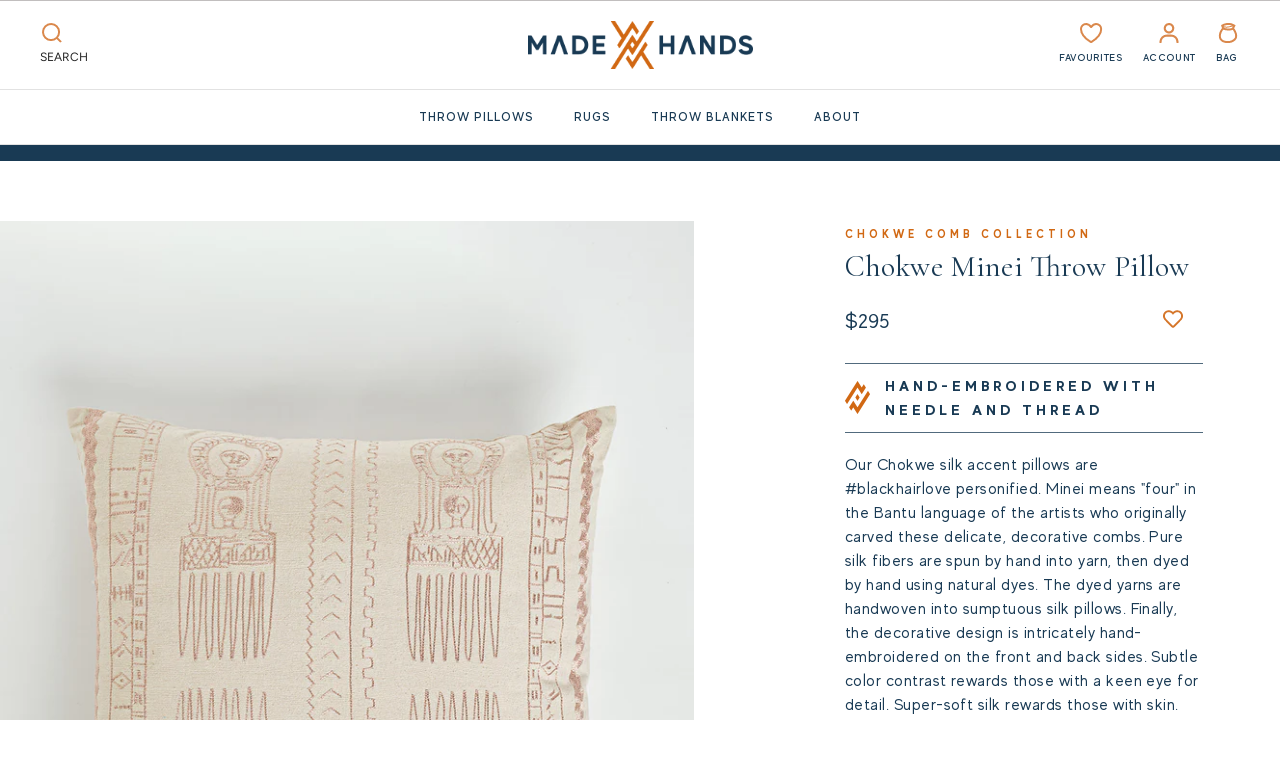

--- FILE ---
content_type: text/html; charset=utf-8
request_url: https://madexhands.com/products/chokwe-minei-throw-pillow-tp-em-cho-min-beca-20x20-01
body_size: 39989
content:
<!DOCTYPE html>
<html class="no-js" lang="en">
<head>
  <!-- Symmetry 4.11.7 -->
<link rel="stylesheet" href="https://cdnjs.cloudflare.com/ajax/libs/font-awesome/6.0.0-beta3/css/all.min.css" integrity="sha512-Fo3rlrZj/k7ujTnHg4CGR2D7kSs0v4LLanw2qksYuRlEzO+tcaEPQogQ0KaoGN26/zrn20ImR1DfuLWnOo7aBA==" crossorigin="anonymous" referrerpolicy="no-referrer" />
  <link rel="preload" href="//madexhands.com/cdn/shop/t/18/assets/styles.css?v=168924524943918462701759332746" as="style">
  <link rel="preconnect" href="https://fonts.gstatic.com"> 
	<link href="https://fonts.googleapis.com/css2?family=Cormorant+Garamond&display=swap" rel="stylesheet">
 	  <script src="https://ajax.googleapis.com/ajax/libs/jquery/3.5.1/jquery.min.js"></script>
  <link rel="stylesheet" href="https://cdnjs.cloudflare.com/ajax/libs/font-awesome/6.0.0-beta3/css/fontawesome.min.css" integrity="sha512-r9kUVFtJ0e+8WIL8sjTUlHGbTLwlOClXhVqGgu4sb7ILdkBvM2uI+n/Fz3FN8u3VqJX7l9HLiXqXxkx2mZpkvQ==" crossorigin="anonymous" referrerpolicy="no-referrer" />
  
  <!-- Global site tag (gtag.js) - Google Analytics -->
<script async src="https://www.googletagmanager.com/gtag/js?id=G-CC4PFWY7HK"></script>
<script>
  window.dataLayer = window.dataLayer || [];
  function gtag(){dataLayer.push(arguments);}
  gtag('js', new Date());

  gtag('config', 'G-CC4PFWY7HK');
</script>
  
   <script
  src="https://code.jquery.com/jquery-3.6.0.min.js"
  integrity="sha256-/xUj+3OJU5yExlq6GSYGSHk7tPXikynS7ogEvDej/m4="
  crossorigin="anonymous"></script>
    <script src="https://cdn.jsdelivr.net/npm/bootstrap@5.0.0-beta3/dist/js/bootstrap.bundle.min.js" integrity="sha384-JEW9xMcG8R+pH31jmWH6WWP0WintQrMb4s7ZOdauHnUtxwoG2vI5DkLtS3qm9Ekf" crossorigin="anonymous"></script>

  
  <meta charset="utf-8" />
<meta name="viewport" content="width=device-width,initial-scale=1.0" />
<meta http-equiv="X-UA-Compatible" content="IE=edge">

<link rel="preconnect" href="https://cdn.shopify.com" crossorigin>
<link rel="preconnect" href="https://fonts.shopify.com" crossorigin>
<link rel="preconnect" href="https://monorail-edge.shopifysvc.com"><link rel="preload" as="font" href="//madexhands.com/cdn/fonts/amiri/amiri_n4.fee8c3379b68ea3b9c7241a63b8a252071faad52.woff2" type="font/woff2" crossorigin>
<link rel="preload" as="font" href="//madexhands.com/cdn/fonts/figtree/figtree_n4.3c0838aba1701047e60be6a99a1b0a40ce9b8419.woff2" type="font/woff2" crossorigin>
<link rel="preload" as="font" href="//madexhands.com/cdn/fonts/figtree/figtree_n4.3c0838aba1701047e60be6a99a1b0a40ce9b8419.woff2" type="font/woff2" crossorigin>
<link rel="preload" as="font" href="//madexhands.com/cdn/fonts/jost/jost_n4.d47a1b6347ce4a4c9f437608011273009d91f2b7.woff2" type="font/woff2" crossorigin><link rel="preload" as="font" href="//madexhands.com/cdn/fonts/figtree/figtree_n7.2fd9bfe01586148e644724096c9d75e8c7a90e55.woff2" type="font/woff2" crossorigin><link rel="preload" as="font" href="//madexhands.com/cdn/fonts/figtree/figtree_i4.89f7a4275c064845c304a4cf8a4a586060656db2.woff2" type="font/woff2" crossorigin><link rel="preload" as="font" href="//madexhands.com/cdn/fonts/figtree/figtree_i7.06add7096a6f2ab742e09ec7e498115904eda1fe.woff2" type="font/woff2" crossorigin><link rel="preload" href="//madexhands.com/cdn/shop/t/18/assets/vendor.js?v=105202062377205878661644209640" as="script">
<link rel="preload" href="//madexhands.com/cdn/shop/t/18/assets/theme.js?v=114445895434011016871644329056" as="script"><link rel="canonical" href="https://madexhands.com/products/chokwe-minei-throw-pillow-tp-em-cho-min-beca-20x20-01" /><meta name="description" content="HAND-EMBROIDERED WITH NEEDLE AND THREAD Our Chokwe silk accent pillows are #blackhairlove personified. Minei means &quot;four&quot; in the Bantu language of the artists who originally carved these delicate, decorative combs. Pure silk fibers are spun by hand into yarn, then dyed by hand using natural dyes. The dyed yarns are han">
  <meta name="theme-color" content="#212b36">

  <title>
    Chokwe Minei Throw Pillow &ndash; MADE x HANDS
  </title>

  


<meta property="og:site_name" content="MADE x HANDS">
<meta property="og:url" content="https://madexhands.com/products/chokwe-minei-throw-pillow-tp-em-cho-min-beca-20x20-01">
<meta property="og:title" content="Chokwe Minei Throw Pillow">
<meta property="og:type" content="product">
<meta property="og:description" content="HAND-EMBROIDERED WITH NEEDLE AND THREAD Our Chokwe silk accent pillows are #blackhairlove personified. Minei means &quot;four&quot; in the Bantu language of the artists who originally carved these delicate, decorative combs. Pure silk fibers are spun by hand into yarn, then dyed by hand using natural dyes. The dyed yarns are han">

  <meta property="og:price:amount" content="295">
  <meta property="og:price:currency" content="USD">

<meta property="og:image" content="http://madexhands.com/cdn/shop/products/TP-EM-CHO-MIN-BECA-20x20-01-01_1200x1200.jpg?v=1640931044">
      <meta property="og:image:width" content="1325">
      <meta property="og:image:height" content="1767">
    <meta property="og:image" content="http://madexhands.com/cdn/shop/products/TP-EM-CHO-MIN-BECA-20x20-01-04_1200x1200.jpg?v=1640932160">
      <meta property="og:image:width" content="1325">
      <meta property="og:image:height" content="1767">
    <meta property="og:image" content="http://madexhands.com/cdn/shop/products/TP-EM-CHO-MIN-BECA-20x20-01-02_1200x1200.jpg?v=1640932160">
      <meta property="og:image:width" content="1981">
      <meta property="og:image:height" content="2642">
    
<meta property="og:image:secure_url" content="https://madexhands.com/cdn/shop/products/TP-EM-CHO-MIN-BECA-20x20-01-01_1200x1200.jpg?v=1640931044"><meta property="og:image:secure_url" content="https://madexhands.com/cdn/shop/products/TP-EM-CHO-MIN-BECA-20x20-01-04_1200x1200.jpg?v=1640932160"><meta property="og:image:secure_url" content="https://madexhands.com/cdn/shop/products/TP-EM-CHO-MIN-BECA-20x20-01-02_1200x1200.jpg?v=1640932160">


  <meta name="twitter:site" content="@madexhands">

<meta name="twitter:card" content="summary_large_image">
<meta name="twitter:title" content="Chokwe Minei Throw Pillow">
<meta name="twitter:description" content="HAND-EMBROIDERED WITH NEEDLE AND THREAD Our Chokwe silk accent pillows are #blackhairlove personified. Minei means &quot;four&quot; in the Bantu language of the artists who originally carved these delicate, decorative combs. Pure silk fibers are spun by hand into yarn, then dyed by hand using natural dyes. The dyed yarns are han">


  <link href="//madexhands.com/cdn/shop/t/18/assets/styles.css?v=168924524943918462701759332746" rel="stylesheet" type="text/css" media="all" />
   <link href="//madexhands.com/cdn/shop/t/18/assets/custom-css.css?v=89160177280641420491644504762" rel="stylesheet" type="text/css" media="all" />
  <link href="//madexhands.com/cdn/shop/t/18/assets/custom.css?v=149058678920029097471655966064" rel="stylesheet" type="text/css" media="all" />
  
   
  <script>
    window.theme = window.theme || {};
    theme.money_format = "${{ amount_no_decimals }}";
    theme.strings = {
      previous: "Previous",
      next: "Next",
      addressError: "Error looking up that address",
      addressNoResults: "No results for that address",
      addressQueryLimit: "You have exceeded the Google API usage limit. Consider upgrading to a \u003ca href=\"https:\/\/developers.google.com\/maps\/premium\/usage-limits\"\u003ePremium Plan\u003c\/a\u003e.",
      authError: "There was a problem authenticating your Google Maps API Key.",
      icon_labels_left: "Left",
      icon_labels_right: "Right",
      icon_labels_down: "Down",
      icon_labels_close: "Close",
      cart_terms_confirmation: "You must agree to the terms and conditions before continuing.",
      products_listing_from: "From",
      layout_live_search_see_all: "See all results",
      products_product_add_to_cart: "ADD TO BAG",
      products_variant_no_stock: "Sold out",
      products_variant_non_existent: "Unavailable",
      onlyXLeft: "[[ quantity ]] in stock",
      products_product_unit_price_separator: " \/ ",
      general_navigation_menu_toggle_aria_label: "Toggle menu",
      products_added_notification_title: "Just added",
      products_added_notification_item: "Item",
      products_added_notification_unit_price: "Item price",
      products_added_notification_quantity: "Qty",
      products_added_notification_total_price: "Total price",
      products_added_notification_shipping_note: "Excl. shipping",
      products_added_notification_keep_shopping: "Keep Shopping",
      products_added_notification_cart: "checkout",
      products_product_adding_to_cart: "Adding",
      products_product_added_to_cart: "Added to cart",
      products_added_notification_subtotal: "Subtotal",
      products_labels_sold_out: "Sold Out",
      products_labels_sale: "Sale",
      general_quick_search_pages: "Pages",
      general_quick_search_no_results: "Sorry, we couldn\u0026#39;t find any results"
    };
    theme.routes = {
      search_url: '/search',
      cart_url: '/cart',
      cart_add_url: '/cart/add',
      cart_change_url: '/cart/change'
    };
    theme.settings = {
      cart_type: "drawer",
      prod_thumb_detail_show: false,
      show_size_chart: false
    };
    document.documentElement.className = document.documentElement.className.replace('no-js', '');
  </script>

  <script>window.performance && window.performance.mark && window.performance.mark('shopify.content_for_header.start');</script><meta name="facebook-domain-verification" content="qhuptn6xeexzejr0g26yz9n62m2l92">
<meta name="facebook-domain-verification" content="yxshg7feqrikllbjrhpdu8ocwg02ss">
<meta name="google-site-verification" content="eFxhzbgzeDiEVMQ-fDjFE7xguoJMriC3TvNsGBkmK_0">
<meta id="shopify-digital-wallet" name="shopify-digital-wallet" content="/56972935340/digital_wallets/dialog">
<meta name="shopify-checkout-api-token" content="fbf8e7b5e35e6134ebe88497ae53a8ce">
<link rel="alternate" type="application/json+oembed" href="https://madexhands.com/products/chokwe-minei-throw-pillow-tp-em-cho-min-beca-20x20-01.oembed">
<script async="async" src="/checkouts/internal/preloads.js?locale=en-US"></script>
<link rel="preconnect" href="https://shop.app" crossorigin="anonymous">
<script async="async" src="https://shop.app/checkouts/internal/preloads.js?locale=en-US&shop_id=56972935340" crossorigin="anonymous"></script>
<script id="apple-pay-shop-capabilities" type="application/json">{"shopId":56972935340,"countryCode":"US","currencyCode":"USD","merchantCapabilities":["supports3DS"],"merchantId":"gid:\/\/shopify\/Shop\/56972935340","merchantName":"MADE x HANDS","requiredBillingContactFields":["postalAddress","email"],"requiredShippingContactFields":["postalAddress","email"],"shippingType":"shipping","supportedNetworks":["visa","masterCard","amex","discover","elo","jcb"],"total":{"type":"pending","label":"MADE x HANDS","amount":"1.00"},"shopifyPaymentsEnabled":true,"supportsSubscriptions":true}</script>
<script id="shopify-features" type="application/json">{"accessToken":"fbf8e7b5e35e6134ebe88497ae53a8ce","betas":["rich-media-storefront-analytics"],"domain":"madexhands.com","predictiveSearch":true,"shopId":56972935340,"locale":"en"}</script>
<script>var Shopify = Shopify || {};
Shopify.shop = "madexhands.myshopify.com";
Shopify.locale = "en";
Shopify.currency = {"active":"USD","rate":"1.0"};
Shopify.country = "US";
Shopify.theme = {"name":"Copy of Copy of Madex--Vivek","id":128636059820,"schema_name":"Symmetry","schema_version":"4.11.7","theme_store_id":null,"role":"main"};
Shopify.theme.handle = "null";
Shopify.theme.style = {"id":null,"handle":null};
Shopify.cdnHost = "madexhands.com/cdn";
Shopify.routes = Shopify.routes || {};
Shopify.routes.root = "/";</script>
<script type="module">!function(o){(o.Shopify=o.Shopify||{}).modules=!0}(window);</script>
<script>!function(o){function n(){var o=[];function n(){o.push(Array.prototype.slice.apply(arguments))}return n.q=o,n}var t=o.Shopify=o.Shopify||{};t.loadFeatures=n(),t.autoloadFeatures=n()}(window);</script>
<script>
  window.ShopifyPay = window.ShopifyPay || {};
  window.ShopifyPay.apiHost = "shop.app\/pay";
  window.ShopifyPay.redirectState = null;
</script>
<script id="shop-js-analytics" type="application/json">{"pageType":"product"}</script>
<script defer="defer" async type="module" src="//madexhands.com/cdn/shopifycloud/shop-js/modules/v2/client.init-shop-cart-sync_dlpDe4U9.en.esm.js"></script>
<script defer="defer" async type="module" src="//madexhands.com/cdn/shopifycloud/shop-js/modules/v2/chunk.common_FunKbpTJ.esm.js"></script>
<script type="module">
  await import("//madexhands.com/cdn/shopifycloud/shop-js/modules/v2/client.init-shop-cart-sync_dlpDe4U9.en.esm.js");
await import("//madexhands.com/cdn/shopifycloud/shop-js/modules/v2/chunk.common_FunKbpTJ.esm.js");

  window.Shopify.SignInWithShop?.initShopCartSync?.({"fedCMEnabled":true,"windoidEnabled":true});

</script>
<script>
  window.Shopify = window.Shopify || {};
  if (!window.Shopify.featureAssets) window.Shopify.featureAssets = {};
  window.Shopify.featureAssets['shop-js'] = {"shop-cart-sync":["modules/v2/client.shop-cart-sync_DIWHqfTk.en.esm.js","modules/v2/chunk.common_FunKbpTJ.esm.js"],"init-fed-cm":["modules/v2/client.init-fed-cm_CmNkGb1A.en.esm.js","modules/v2/chunk.common_FunKbpTJ.esm.js"],"shop-button":["modules/v2/client.shop-button_Dpfxl9vG.en.esm.js","modules/v2/chunk.common_FunKbpTJ.esm.js"],"init-shop-cart-sync":["modules/v2/client.init-shop-cart-sync_dlpDe4U9.en.esm.js","modules/v2/chunk.common_FunKbpTJ.esm.js"],"init-shop-email-lookup-coordinator":["modules/v2/client.init-shop-email-lookup-coordinator_DUdFDmvK.en.esm.js","modules/v2/chunk.common_FunKbpTJ.esm.js"],"init-windoid":["modules/v2/client.init-windoid_V_O5I0mt.en.esm.js","modules/v2/chunk.common_FunKbpTJ.esm.js"],"pay-button":["modules/v2/client.pay-button_x_P2fRzB.en.esm.js","modules/v2/chunk.common_FunKbpTJ.esm.js"],"shop-toast-manager":["modules/v2/client.shop-toast-manager_p8J9W8kY.en.esm.js","modules/v2/chunk.common_FunKbpTJ.esm.js"],"shop-cash-offers":["modules/v2/client.shop-cash-offers_CtPYbIPM.en.esm.js","modules/v2/chunk.common_FunKbpTJ.esm.js","modules/v2/chunk.modal_n1zSoh3t.esm.js"],"shop-login-button":["modules/v2/client.shop-login-button_C3-NmE42.en.esm.js","modules/v2/chunk.common_FunKbpTJ.esm.js","modules/v2/chunk.modal_n1zSoh3t.esm.js"],"avatar":["modules/v2/client.avatar_BTnouDA3.en.esm.js"],"init-shop-for-new-customer-accounts":["modules/v2/client.init-shop-for-new-customer-accounts_aeWumpsw.en.esm.js","modules/v2/client.shop-login-button_C3-NmE42.en.esm.js","modules/v2/chunk.common_FunKbpTJ.esm.js","modules/v2/chunk.modal_n1zSoh3t.esm.js"],"init-customer-accounts-sign-up":["modules/v2/client.init-customer-accounts-sign-up_CRLhpYdY.en.esm.js","modules/v2/client.shop-login-button_C3-NmE42.en.esm.js","modules/v2/chunk.common_FunKbpTJ.esm.js","modules/v2/chunk.modal_n1zSoh3t.esm.js"],"init-customer-accounts":["modules/v2/client.init-customer-accounts_BkuyBVsz.en.esm.js","modules/v2/client.shop-login-button_C3-NmE42.en.esm.js","modules/v2/chunk.common_FunKbpTJ.esm.js","modules/v2/chunk.modal_n1zSoh3t.esm.js"],"shop-follow-button":["modules/v2/client.shop-follow-button_DDNA7Aw9.en.esm.js","modules/v2/chunk.common_FunKbpTJ.esm.js","modules/v2/chunk.modal_n1zSoh3t.esm.js"],"checkout-modal":["modules/v2/client.checkout-modal_EOl6FxyC.en.esm.js","modules/v2/chunk.common_FunKbpTJ.esm.js","modules/v2/chunk.modal_n1zSoh3t.esm.js"],"lead-capture":["modules/v2/client.lead-capture_LZVhB0lN.en.esm.js","modules/v2/chunk.common_FunKbpTJ.esm.js","modules/v2/chunk.modal_n1zSoh3t.esm.js"],"shop-login":["modules/v2/client.shop-login_D4d_T_FR.en.esm.js","modules/v2/chunk.common_FunKbpTJ.esm.js","modules/v2/chunk.modal_n1zSoh3t.esm.js"],"payment-terms":["modules/v2/client.payment-terms_g-geHK5T.en.esm.js","modules/v2/chunk.common_FunKbpTJ.esm.js","modules/v2/chunk.modal_n1zSoh3t.esm.js"]};
</script>
<script>(function() {
  var isLoaded = false;
  function asyncLoad() {
    if (isLoaded) return;
    isLoaded = true;
    var urls = ["https:\/\/wishlisthero-assets.revampco.com\/store-front\/bundle2.js?shop=madexhands.myshopify.com"];
    for (var i = 0; i < urls.length; i++) {
      var s = document.createElement('script');
      s.type = 'text/javascript';
      s.async = true;
      s.src = urls[i];
      var x = document.getElementsByTagName('script')[0];
      x.parentNode.insertBefore(s, x);
    }
  };
  if(window.attachEvent) {
    window.attachEvent('onload', asyncLoad);
  } else {
    window.addEventListener('load', asyncLoad, false);
  }
})();</script>
<script id="__st">var __st={"a":56972935340,"offset":-28800,"reqid":"c470f1e3-a620-4958-bfa9-c36a45bc3b89-1765634276","pageurl":"madexhands.com\/products\/chokwe-minei-throw-pillow-tp-em-cho-min-beca-20x20-01","u":"0a8f2a84d90e","p":"product","rtyp":"product","rid":7117711868076};</script>
<script>window.ShopifyPaypalV4VisibilityTracking = true;</script>
<script id="captcha-bootstrap">!function(){'use strict';const t='contact',e='account',n='new_comment',o=[[t,t],['blogs',n],['comments',n],[t,'customer']],c=[[e,'customer_login'],[e,'guest_login'],[e,'recover_customer_password'],[e,'create_customer']],r=t=>t.map((([t,e])=>`form[action*='/${t}']:not([data-nocaptcha='true']) input[name='form_type'][value='${e}']`)).join(','),a=t=>()=>t?[...document.querySelectorAll(t)].map((t=>t.form)):[];function s(){const t=[...o],e=r(t);return a(e)}const i='password',u='form_key',d=['recaptcha-v3-token','g-recaptcha-response','h-captcha-response',i],f=()=>{try{return window.sessionStorage}catch{return}},m='__shopify_v',_=t=>t.elements[u];function p(t,e,n=!1){try{const o=window.sessionStorage,c=JSON.parse(o.getItem(e)),{data:r}=function(t){const{data:e,action:n}=t;return t[m]||n?{data:e,action:n}:{data:t,action:n}}(c);for(const[e,n]of Object.entries(r))t.elements[e]&&(t.elements[e].value=n);n&&o.removeItem(e)}catch(o){console.error('form repopulation failed',{error:o})}}const l='form_type',E='cptcha';function T(t){t.dataset[E]=!0}const w=window,h=w.document,L='Shopify',v='ce_forms',y='captcha';let A=!1;((t,e)=>{const n=(g='f06e6c50-85a8-45c8-87d0-21a2b65856fe',I='https://cdn.shopify.com/shopifycloud/storefront-forms-hcaptcha/ce_storefront_forms_captcha_hcaptcha.v1.5.2.iife.js',D={infoText:'Protected by hCaptcha',privacyText:'Privacy',termsText:'Terms'},(t,e,n)=>{const o=w[L][v],c=o.bindForm;if(c)return c(t,g,e,D).then(n);var r;o.q.push([[t,g,e,D],n]),r=I,A||(h.body.append(Object.assign(h.createElement('script'),{id:'captcha-provider',async:!0,src:r})),A=!0)});var g,I,D;w[L]=w[L]||{},w[L][v]=w[L][v]||{},w[L][v].q=[],w[L][y]=w[L][y]||{},w[L][y].protect=function(t,e){n(t,void 0,e),T(t)},Object.freeze(w[L][y]),function(t,e,n,w,h,L){const[v,y,A,g]=function(t,e,n){const i=e?o:[],u=t?c:[],d=[...i,...u],f=r(d),m=r(i),_=r(d.filter((([t,e])=>n.includes(e))));return[a(f),a(m),a(_),s()]}(w,h,L),I=t=>{const e=t.target;return e instanceof HTMLFormElement?e:e&&e.form},D=t=>v().includes(t);t.addEventListener('submit',(t=>{const e=I(t);if(!e)return;const n=D(e)&&!e.dataset.hcaptchaBound&&!e.dataset.recaptchaBound,o=_(e),c=g().includes(e)&&(!o||!o.value);(n||c)&&t.preventDefault(),c&&!n&&(function(t){try{if(!f())return;!function(t){const e=f();if(!e)return;const n=_(t);if(!n)return;const o=n.value;o&&e.removeItem(o)}(t);const e=Array.from(Array(32),(()=>Math.random().toString(36)[2])).join('');!function(t,e){_(t)||t.append(Object.assign(document.createElement('input'),{type:'hidden',name:u})),t.elements[u].value=e}(t,e),function(t,e){const n=f();if(!n)return;const o=[...t.querySelectorAll(`input[type='${i}']`)].map((({name:t})=>t)),c=[...d,...o],r={};for(const[a,s]of new FormData(t).entries())c.includes(a)||(r[a]=s);n.setItem(e,JSON.stringify({[m]:1,action:t.action,data:r}))}(t,e)}catch(e){console.error('failed to persist form',e)}}(e),e.submit())}));const S=(t,e)=>{t&&!t.dataset[E]&&(n(t,e.some((e=>e===t))),T(t))};for(const o of['focusin','change'])t.addEventListener(o,(t=>{const e=I(t);D(e)&&S(e,y())}));const B=e.get('form_key'),M=e.get(l),P=B&&M;t.addEventListener('DOMContentLoaded',(()=>{const t=y();if(P)for(const e of t)e.elements[l].value===M&&p(e,B);[...new Set([...A(),...v().filter((t=>'true'===t.dataset.shopifyCaptcha))])].forEach((e=>S(e,t)))}))}(h,new URLSearchParams(w.location.search),n,t,e,['guest_login'])})(!0,!0)}();</script>
<script integrity="sha256-52AcMU7V7pcBOXWImdc/TAGTFKeNjmkeM1Pvks/DTgc=" data-source-attribution="shopify.loadfeatures" defer="defer" src="//madexhands.com/cdn/shopifycloud/storefront/assets/storefront/load_feature-81c60534.js" crossorigin="anonymous"></script>
<script crossorigin="anonymous" defer="defer" src="//madexhands.com/cdn/shopifycloud/storefront/assets/shopify_pay/storefront-65b4c6d7.js?v=20250812"></script>
<script data-source-attribution="shopify.dynamic_checkout.dynamic.init">var Shopify=Shopify||{};Shopify.PaymentButton=Shopify.PaymentButton||{isStorefrontPortableWallets:!0,init:function(){window.Shopify.PaymentButton.init=function(){};var t=document.createElement("script");t.src="https://madexhands.com/cdn/shopifycloud/portable-wallets/latest/portable-wallets.en.js",t.type="module",document.head.appendChild(t)}};
</script>
<script data-source-attribution="shopify.dynamic_checkout.buyer_consent">
  function portableWalletsHideBuyerConsent(e){var t=document.getElementById("shopify-buyer-consent"),n=document.getElementById("shopify-subscription-policy-button");t&&n&&(t.classList.add("hidden"),t.setAttribute("aria-hidden","true"),n.removeEventListener("click",e))}function portableWalletsShowBuyerConsent(e){var t=document.getElementById("shopify-buyer-consent"),n=document.getElementById("shopify-subscription-policy-button");t&&n&&(t.classList.remove("hidden"),t.removeAttribute("aria-hidden"),n.addEventListener("click",e))}window.Shopify?.PaymentButton&&(window.Shopify.PaymentButton.hideBuyerConsent=portableWalletsHideBuyerConsent,window.Shopify.PaymentButton.showBuyerConsent=portableWalletsShowBuyerConsent);
</script>
<script data-source-attribution="shopify.dynamic_checkout.cart.bootstrap">document.addEventListener("DOMContentLoaded",(function(){function t(){return document.querySelector("shopify-accelerated-checkout-cart, shopify-accelerated-checkout")}if(t())Shopify.PaymentButton.init();else{new MutationObserver((function(e,n){t()&&(Shopify.PaymentButton.init(),n.disconnect())})).observe(document.body,{childList:!0,subtree:!0})}}));
</script>
<link id="shopify-accelerated-checkout-styles" rel="stylesheet" media="screen" href="https://madexhands.com/cdn/shopifycloud/portable-wallets/latest/accelerated-checkout-backwards-compat.css" crossorigin="anonymous">
<style id="shopify-accelerated-checkout-cart">
        #shopify-buyer-consent {
  margin-top: 1em;
  display: inline-block;
  width: 100%;
}

#shopify-buyer-consent.hidden {
  display: none;
}

#shopify-subscription-policy-button {
  background: none;
  border: none;
  padding: 0;
  text-decoration: underline;
  font-size: inherit;
  cursor: pointer;
}

#shopify-subscription-policy-button::before {
  box-shadow: none;
}

      </style>
<script id="sections-script" data-sections="product-recommendations" defer="defer" src="//madexhands.com/cdn/shop/t/18/compiled_assets/scripts.js?7517"></script>
<script>window.performance && window.performance.mark && window.performance.mark('shopify.content_for_header.end');</script>

<!-- Font icon for header icons -->
<link href="https://wishlisthero-assets.revampco.com/safe-icons/css/wishlisthero-icons.css" rel="stylesheet"/>
<!-- Style for floating buttons and others -->
<style type="text/css">
    .wishlisthero-floating {
        position: absolute;
          right:5px;
        top: 5px;
        z-index: 23;
        border-radius: 100%;
    }

    .wishlisthero-floating:hover {
        background-color: rgba(0, 0, 0, 0.05);
    }

    .wishlisthero-floating button {
        font-size: 20px !important;
        width: 40px !important;
        padding: 0.125em 0 0 !important;
    }
.MuiTypography-body2 ,.MuiTypography-body1 ,.MuiTypography-caption ,.MuiTypography-button ,.MuiTypography-h1 ,.MuiTypography-h2 ,.MuiTypography-h3 ,.MuiTypography-h4 ,.MuiTypography-h5 ,.MuiTypography-h6 ,.MuiTypography-subtitle1 ,.MuiTypography-subtitle2 ,.MuiTypography-overline , MuiButton-root,  .MuiCardHeader-title a{
     font-family: inherit !important; /*Roboto, Helvetica, Arial, sans-serif;*/
}
.MuiTypography-h1 , .MuiTypography-h2 , .MuiTypography-h3 , .MuiTypography-h4 , .MuiTypography-h5 , .MuiTypography-h6 ,  .MuiCardHeader-title a{
     font-family: ,  !important;
     font-family: ,  !important;
     font-family: ,  !important;
     font-family: ,  !important;
}

    /****************************************************************************************/
    /* For some theme shared view need some spacing */
    /*
    #wishlist-hero-shared-list-view {
  margin-top: 15px;
  margin-bottom: 15px;
}
#wishlist-hero-shared-list-view h1 {
  padding-left: 5px;
}

#wishlisthero-product-page-button-container {
  padding-top: 15px;
}
*/
    /****************************************************************************************/
    /* #wishlisthero-product-page-button-container button {
  padding-left: 1px !important;
} */
    /****************************************************************************************/
    /* Customize the indicator when wishlist has items AND the normal indicator not working */
/*     span.wishlist-hero-items-count {

  top: 0px;
  right: -6px;



}

@media screen and (max-width: 749px){
.wishlisthero-product-page-button-container{
width:100%
}
.wishlisthero-product-page-button-container button{
 margin-left:auto !important; margin-right: auto !important;
}
}
@media screen and (max-width: 749px) {
span.wishlist-hero-items-count {
top: 10px;
right: 3px;
}
}*/
</style>
<script>window.wishlisthero_cartDotClasses=['site-header__cart-count', 'is-visible'];</script>
 <script type='text/javascript'>try{
   window.WishListHero_setting = {"ButtonColor":"rgb(25 58 84)","IconColor":"rgba(255, 255, 255, 1)","IconType":"Heart","ButtonTextBeforeAdding":"ADD TO FAVORITES","ButtonTextAfterAdding":"ADDED TO FAVORITES","AnimationAfterAddition":"None","ButtonTextAddToCart":"ADD TO CART","ButtonTextOutOfStock":"OUT OF STOCK","ButtonTextAddAllToCart":"ADD ALL TO CART","ButtonTextRemoveAllToCart":"REMOVE ALL FROM WISHLIST","AddedProductNotificationText":"Product added to Favorites successfully","AddedProductToCartNotificationText":"Product added to cart successfully","ViewCartLinkText":"View Cart","SharePopup_TitleText":"Share My wishlist","SharePopup_shareBtnText":"Share","SharePopup_shareHederText":"Share on Social Networks","SharePopup_shareCopyText":"Or copy Wishlist link to share","SharePopup_shareCancelBtnText":"cancel","SharePopup_shareCopyBtnText":"copy","SendEMailPopup_BtnText":"send email","SendEMailPopup_FromText":"From Name","SendEMailPopup_ToText":"To email","SendEMailPopup_BodyText":"Body","SendEMailPopup_SendBtnText":"send","SendEMailPopup_TitleText":"Send My Wislist via Email","AddProductMessageText":"Are you sure you want to add all items to cart ?","RemoveProductMessageText":"Are you sure you want to remove this item from your wishlist ?","RemoveAllProductMessageText":"Are you sure you want to remove all items from your wishlist ?","RemovedProductNotificationText":"Product removed from favorites successfully","AddAllOutOfStockProductNotificationText":"There seems to have been an issue adding items to cart, please try again later","RemovePopupOkText":"ok","RemovePopup_HeaderText":"ARE YOU SURE?","ViewWishlistText":"View Favorites","EmptyWishlistText":"there are no items in this wishlist","BuyNowButtonText":"Buy Now","BuyNowButtonColor":"rgb(144, 86, 162)","BuyNowTextButtonColor":"rgb(255, 255, 255)","Wishlist_Title":"Favourtes","WishlistHeaderTitleAlignment":"Left","WishlistProductImageSize":"Normal","PriceColor":"rgb(0, 122, 206)","HeaderFontSize":"30","PriceFontSize":"18","ProductNameFontSize":"16","LaunchPointType":"header_menu","DisplayWishlistAs":"popup_window","DisplayButtonAs":"icon_only","PopupSize":"md","HideAddToCartButton":false,"NoRedirectAfterAddToCart":false,"DisableGuestCustomer":false,"LoginPopupContent":"Please login to save your wishlist across devices.","LoginPopupLoginBtnText":"Login","LoginPopupContentFontSize":"20","NotificationPopupPosition":"right","WishlistButtonTextColor":"rgba(255, 255, 255, 1)","EnableRemoveFromWishlistAfterAddButtonText":"REMOVE FROM FAVORITES","_id":"60d3083e89dcf9485aa49535","EnableCollection":false,"EnableShare":true,"RemovePowerBy":false,"EnableFBPixel":false,"DisapleApp":false,"FloatPointPossition":"bottom_right","HeartStateToggle":true,"HeaderMenuItemsIndicator":true,"EnableRemoveFromWishlistAfterAdd":true,"CollectionViewAddedToWishlistIconBackgroundColor":"","CollectionViewAddedToWishlistIconColor":"rgb(218 136 76)","CollectionViewIconBackgroundColor":"","CollectionViewIconColor":"rgb(218 136 76)","Shop":"madexhands.myshopify.com","shop":"madexhands.myshopify.com","Status":"Active","Plan":"FREE"};  
  }catch(e){ console.error('Error loading config',e); } </script><link href="https://monorail-edge.shopifysvc.com" rel="dns-prefetch">
<script>(function(){if ("sendBeacon" in navigator && "performance" in window) {try {var session_token_from_headers = performance.getEntriesByType('navigation')[0].serverTiming.find(x => x.name == '_s').description;} catch {var session_token_from_headers = undefined;}var session_cookie_matches = document.cookie.match(/_shopify_s=([^;]*)/);var session_token_from_cookie = session_cookie_matches && session_cookie_matches.length === 2 ? session_cookie_matches[1] : "";var session_token = session_token_from_headers || session_token_from_cookie || "";function handle_abandonment_event(e) {var entries = performance.getEntries().filter(function(entry) {return /monorail-edge.shopifysvc.com/.test(entry.name);});if (!window.abandonment_tracked && entries.length === 0) {window.abandonment_tracked = true;var currentMs = Date.now();var navigation_start = performance.timing.navigationStart;var payload = {shop_id: 56972935340,url: window.location.href,navigation_start,duration: currentMs - navigation_start,session_token,page_type: "product"};window.navigator.sendBeacon("https://monorail-edge.shopifysvc.com/v1/produce", JSON.stringify({schema_id: "online_store_buyer_site_abandonment/1.1",payload: payload,metadata: {event_created_at_ms: currentMs,event_sent_at_ms: currentMs}}));}}window.addEventListener('pagehide', handle_abandonment_event);}}());</script>
<script id="web-pixels-manager-setup">(function e(e,d,r,n,o){if(void 0===o&&(o={}),!Boolean(null===(a=null===(i=window.Shopify)||void 0===i?void 0:i.analytics)||void 0===a?void 0:a.replayQueue)){var i,a;window.Shopify=window.Shopify||{};var t=window.Shopify;t.analytics=t.analytics||{};var s=t.analytics;s.replayQueue=[],s.publish=function(e,d,r){return s.replayQueue.push([e,d,r]),!0};try{self.performance.mark("wpm:start")}catch(e){}var l=function(){var e={modern:/Edge?\/(1{2}[4-9]|1[2-9]\d|[2-9]\d{2}|\d{4,})\.\d+(\.\d+|)|Firefox\/(1{2}[4-9]|1[2-9]\d|[2-9]\d{2}|\d{4,})\.\d+(\.\d+|)|Chrom(ium|e)\/(9{2}|\d{3,})\.\d+(\.\d+|)|(Maci|X1{2}).+ Version\/(15\.\d+|(1[6-9]|[2-9]\d|\d{3,})\.\d+)([,.]\d+|)( \(\w+\)|)( Mobile\/\w+|) Safari\/|Chrome.+OPR\/(9{2}|\d{3,})\.\d+\.\d+|(CPU[ +]OS|iPhone[ +]OS|CPU[ +]iPhone|CPU IPhone OS|CPU iPad OS)[ +]+(15[._]\d+|(1[6-9]|[2-9]\d|\d{3,})[._]\d+)([._]\d+|)|Android:?[ /-](13[3-9]|1[4-9]\d|[2-9]\d{2}|\d{4,})(\.\d+|)(\.\d+|)|Android.+Firefox\/(13[5-9]|1[4-9]\d|[2-9]\d{2}|\d{4,})\.\d+(\.\d+|)|Android.+Chrom(ium|e)\/(13[3-9]|1[4-9]\d|[2-9]\d{2}|\d{4,})\.\d+(\.\d+|)|SamsungBrowser\/([2-9]\d|\d{3,})\.\d+/,legacy:/Edge?\/(1[6-9]|[2-9]\d|\d{3,})\.\d+(\.\d+|)|Firefox\/(5[4-9]|[6-9]\d|\d{3,})\.\d+(\.\d+|)|Chrom(ium|e)\/(5[1-9]|[6-9]\d|\d{3,})\.\d+(\.\d+|)([\d.]+$|.*Safari\/(?![\d.]+ Edge\/[\d.]+$))|(Maci|X1{2}).+ Version\/(10\.\d+|(1[1-9]|[2-9]\d|\d{3,})\.\d+)([,.]\d+|)( \(\w+\)|)( Mobile\/\w+|) Safari\/|Chrome.+OPR\/(3[89]|[4-9]\d|\d{3,})\.\d+\.\d+|(CPU[ +]OS|iPhone[ +]OS|CPU[ +]iPhone|CPU IPhone OS|CPU iPad OS)[ +]+(10[._]\d+|(1[1-9]|[2-9]\d|\d{3,})[._]\d+)([._]\d+|)|Android:?[ /-](13[3-9]|1[4-9]\d|[2-9]\d{2}|\d{4,})(\.\d+|)(\.\d+|)|Mobile Safari.+OPR\/([89]\d|\d{3,})\.\d+\.\d+|Android.+Firefox\/(13[5-9]|1[4-9]\d|[2-9]\d{2}|\d{4,})\.\d+(\.\d+|)|Android.+Chrom(ium|e)\/(13[3-9]|1[4-9]\d|[2-9]\d{2}|\d{4,})\.\d+(\.\d+|)|Android.+(UC? ?Browser|UCWEB|U3)[ /]?(15\.([5-9]|\d{2,})|(1[6-9]|[2-9]\d|\d{3,})\.\d+)\.\d+|SamsungBrowser\/(5\.\d+|([6-9]|\d{2,})\.\d+)|Android.+MQ{2}Browser\/(14(\.(9|\d{2,})|)|(1[5-9]|[2-9]\d|\d{3,})(\.\d+|))(\.\d+|)|K[Aa][Ii]OS\/(3\.\d+|([4-9]|\d{2,})\.\d+)(\.\d+|)/},d=e.modern,r=e.legacy,n=navigator.userAgent;return n.match(d)?"modern":n.match(r)?"legacy":"unknown"}(),u="modern"===l?"modern":"legacy",c=(null!=n?n:{modern:"",legacy:""})[u],f=function(e){return[e.baseUrl,"/wpm","/b",e.hashVersion,"modern"===e.buildTarget?"m":"l",".js"].join("")}({baseUrl:d,hashVersion:r,buildTarget:u}),m=function(e){var d=e.version,r=e.bundleTarget,n=e.surface,o=e.pageUrl,i=e.monorailEndpoint;return{emit:function(e){var a=e.status,t=e.errorMsg,s=(new Date).getTime(),l=JSON.stringify({metadata:{event_sent_at_ms:s},events:[{schema_id:"web_pixels_manager_load/3.1",payload:{version:d,bundle_target:r,page_url:o,status:a,surface:n,error_msg:t},metadata:{event_created_at_ms:s}}]});if(!i)return console&&console.warn&&console.warn("[Web Pixels Manager] No Monorail endpoint provided, skipping logging."),!1;try{return self.navigator.sendBeacon.bind(self.navigator)(i,l)}catch(e){}var u=new XMLHttpRequest;try{return u.open("POST",i,!0),u.setRequestHeader("Content-Type","text/plain"),u.send(l),!0}catch(e){return console&&console.warn&&console.warn("[Web Pixels Manager] Got an unhandled error while logging to Monorail."),!1}}}}({version:r,bundleTarget:l,surface:e.surface,pageUrl:self.location.href,monorailEndpoint:e.monorailEndpoint});try{o.browserTarget=l,function(e){var d=e.src,r=e.async,n=void 0===r||r,o=e.onload,i=e.onerror,a=e.sri,t=e.scriptDataAttributes,s=void 0===t?{}:t,l=document.createElement("script"),u=document.querySelector("head"),c=document.querySelector("body");if(l.async=n,l.src=d,a&&(l.integrity=a,l.crossOrigin="anonymous"),s)for(var f in s)if(Object.prototype.hasOwnProperty.call(s,f))try{l.dataset[f]=s[f]}catch(e){}if(o&&l.addEventListener("load",o),i&&l.addEventListener("error",i),u)u.appendChild(l);else{if(!c)throw new Error("Did not find a head or body element to append the script");c.appendChild(l)}}({src:f,async:!0,onload:function(){if(!function(){var e,d;return Boolean(null===(d=null===(e=window.Shopify)||void 0===e?void 0:e.analytics)||void 0===d?void 0:d.initialized)}()){var d=window.webPixelsManager.init(e)||void 0;if(d){var r=window.Shopify.analytics;r.replayQueue.forEach((function(e){var r=e[0],n=e[1],o=e[2];d.publishCustomEvent(r,n,o)})),r.replayQueue=[],r.publish=d.publishCustomEvent,r.visitor=d.visitor,r.initialized=!0}}},onerror:function(){return m.emit({status:"failed",errorMsg:"".concat(f," has failed to load")})},sri:function(e){var d=/^sha384-[A-Za-z0-9+/=]+$/;return"string"==typeof e&&d.test(e)}(c)?c:"",scriptDataAttributes:o}),m.emit({status:"loading"})}catch(e){m.emit({status:"failed",errorMsg:(null==e?void 0:e.message)||"Unknown error"})}}})({shopId: 56972935340,storefrontBaseUrl: "https://madexhands.com",extensionsBaseUrl: "https://extensions.shopifycdn.com/cdn/shopifycloud/web-pixels-manager",monorailEndpoint: "https://monorail-edge.shopifysvc.com/unstable/produce_batch",surface: "storefront-renderer",enabledBetaFlags: ["2dca8a86"],webPixelsConfigList: [{"id":"512295084","configuration":"{\"config\":\"{\\\"pixel_id\\\":\\\"GT-WRGFNV5\\\",\\\"target_country\\\":\\\"US\\\",\\\"gtag_events\\\":[{\\\"type\\\":\\\"purchase\\\",\\\"action_label\\\":\\\"MC-XBLT4EHCDL\\\"},{\\\"type\\\":\\\"page_view\\\",\\\"action_label\\\":\\\"MC-XBLT4EHCDL\\\"},{\\\"type\\\":\\\"view_item\\\",\\\"action_label\\\":\\\"MC-XBLT4EHCDL\\\"}],\\\"enable_monitoring_mode\\\":false}\"}","eventPayloadVersion":"v1","runtimeContext":"OPEN","scriptVersion":"b2a88bafab3e21179ed38636efcd8a93","type":"APP","apiClientId":1780363,"privacyPurposes":[],"dataSharingAdjustments":{"protectedCustomerApprovalScopes":["read_customer_address","read_customer_email","read_customer_name","read_customer_personal_data","read_customer_phone"]}},{"id":"184647852","configuration":"{\"pixel_id\":\"703143924017822\",\"pixel_type\":\"facebook_pixel\",\"metaapp_system_user_token\":\"-\"}","eventPayloadVersion":"v1","runtimeContext":"OPEN","scriptVersion":"ca16bc87fe92b6042fbaa3acc2fbdaa6","type":"APP","apiClientId":2329312,"privacyPurposes":["ANALYTICS","MARKETING","SALE_OF_DATA"],"dataSharingAdjustments":{"protectedCustomerApprovalScopes":["read_customer_address","read_customer_email","read_customer_name","read_customer_personal_data","read_customer_phone"]}},{"id":"shopify-app-pixel","configuration":"{}","eventPayloadVersion":"v1","runtimeContext":"STRICT","scriptVersion":"0450","apiClientId":"shopify-pixel","type":"APP","privacyPurposes":["ANALYTICS","MARKETING"]},{"id":"shopify-custom-pixel","eventPayloadVersion":"v1","runtimeContext":"LAX","scriptVersion":"0450","apiClientId":"shopify-pixel","type":"CUSTOM","privacyPurposes":["ANALYTICS","MARKETING"]}],isMerchantRequest: false,initData: {"shop":{"name":"MADE x HANDS","paymentSettings":{"currencyCode":"USD"},"myshopifyDomain":"madexhands.myshopify.com","countryCode":"US","storefrontUrl":"https:\/\/madexhands.com"},"customer":null,"cart":null,"checkout":null,"productVariants":[{"price":{"amount":295.0,"currencyCode":"USD"},"product":{"title":"Chokwe Minei Throw Pillow","vendor":"Chokwe Comb Collection","id":"7117711868076","untranslatedTitle":"Chokwe Minei Throw Pillow","url":"\/products\/chokwe-minei-throw-pillow-tp-em-cho-min-beca-20x20-01","type":"Throw Pillows"},"id":"41033377087660","image":{"src":"\/\/madexhands.com\/cdn\/shop\/products\/TP-EM-CHO-MIN-BECA-20x20-01-01.jpg?v=1640931044"},"sku":"TP-EM-CHO-MIN-BECA-20x20-01","title":"20x20\"","untranslatedTitle":"20x20\""}],"purchasingCompany":null},},"https://madexhands.com/cdn","ae1676cfwd2530674p4253c800m34e853cb",{"modern":"","legacy":""},{"shopId":"56972935340","storefrontBaseUrl":"https:\/\/madexhands.com","extensionBaseUrl":"https:\/\/extensions.shopifycdn.com\/cdn\/shopifycloud\/web-pixels-manager","surface":"storefront-renderer","enabledBetaFlags":"[\"2dca8a86\"]","isMerchantRequest":"false","hashVersion":"ae1676cfwd2530674p4253c800m34e853cb","publish":"custom","events":"[[\"page_viewed\",{}],[\"product_viewed\",{\"productVariant\":{\"price\":{\"amount\":295.0,\"currencyCode\":\"USD\"},\"product\":{\"title\":\"Chokwe Minei Throw Pillow\",\"vendor\":\"Chokwe Comb Collection\",\"id\":\"7117711868076\",\"untranslatedTitle\":\"Chokwe Minei Throw Pillow\",\"url\":\"\/products\/chokwe-minei-throw-pillow-tp-em-cho-min-beca-20x20-01\",\"type\":\"Throw Pillows\"},\"id\":\"41033377087660\",\"image\":{\"src\":\"\/\/madexhands.com\/cdn\/shop\/products\/TP-EM-CHO-MIN-BECA-20x20-01-01.jpg?v=1640931044\"},\"sku\":\"TP-EM-CHO-MIN-BECA-20x20-01\",\"title\":\"20x20\\\"\",\"untranslatedTitle\":\"20x20\\\"\"}}]]"});</script><script>
  window.ShopifyAnalytics = window.ShopifyAnalytics || {};
  window.ShopifyAnalytics.meta = window.ShopifyAnalytics.meta || {};
  window.ShopifyAnalytics.meta.currency = 'USD';
  var meta = {"product":{"id":7117711868076,"gid":"gid:\/\/shopify\/Product\/7117711868076","vendor":"Chokwe Comb Collection","type":"Throw Pillows","variants":[{"id":41033377087660,"price":29500,"name":"Chokwe Minei Throw Pillow - 20x20\"","public_title":"20x20\"","sku":"TP-EM-CHO-MIN-BECA-20x20-01"}],"remote":false},"page":{"pageType":"product","resourceType":"product","resourceId":7117711868076}};
  for (var attr in meta) {
    window.ShopifyAnalytics.meta[attr] = meta[attr];
  }
</script>
<script class="analytics">
  (function () {
    var customDocumentWrite = function(content) {
      var jquery = null;

      if (window.jQuery) {
        jquery = window.jQuery;
      } else if (window.Checkout && window.Checkout.$) {
        jquery = window.Checkout.$;
      }

      if (jquery) {
        jquery('body').append(content);
      }
    };

    var hasLoggedConversion = function(token) {
      if (token) {
        return document.cookie.indexOf('loggedConversion=' + token) !== -1;
      }
      return false;
    }

    var setCookieIfConversion = function(token) {
      if (token) {
        var twoMonthsFromNow = new Date(Date.now());
        twoMonthsFromNow.setMonth(twoMonthsFromNow.getMonth() + 2);

        document.cookie = 'loggedConversion=' + token + '; expires=' + twoMonthsFromNow;
      }
    }

    var trekkie = window.ShopifyAnalytics.lib = window.trekkie = window.trekkie || [];
    if (trekkie.integrations) {
      return;
    }
    trekkie.methods = [
      'identify',
      'page',
      'ready',
      'track',
      'trackForm',
      'trackLink'
    ];
    trekkie.factory = function(method) {
      return function() {
        var args = Array.prototype.slice.call(arguments);
        args.unshift(method);
        trekkie.push(args);
        return trekkie;
      };
    };
    for (var i = 0; i < trekkie.methods.length; i++) {
      var key = trekkie.methods[i];
      trekkie[key] = trekkie.factory(key);
    }
    trekkie.load = function(config) {
      trekkie.config = config || {};
      trekkie.config.initialDocumentCookie = document.cookie;
      var first = document.getElementsByTagName('script')[0];
      var script = document.createElement('script');
      script.type = 'text/javascript';
      script.onerror = function(e) {
        var scriptFallback = document.createElement('script');
        scriptFallback.type = 'text/javascript';
        scriptFallback.onerror = function(error) {
                var Monorail = {
      produce: function produce(monorailDomain, schemaId, payload) {
        var currentMs = new Date().getTime();
        var event = {
          schema_id: schemaId,
          payload: payload,
          metadata: {
            event_created_at_ms: currentMs,
            event_sent_at_ms: currentMs
          }
        };
        return Monorail.sendRequest("https://" + monorailDomain + "/v1/produce", JSON.stringify(event));
      },
      sendRequest: function sendRequest(endpointUrl, payload) {
        // Try the sendBeacon API
        if (window && window.navigator && typeof window.navigator.sendBeacon === 'function' && typeof window.Blob === 'function' && !Monorail.isIos12()) {
          var blobData = new window.Blob([payload], {
            type: 'text/plain'
          });

          if (window.navigator.sendBeacon(endpointUrl, blobData)) {
            return true;
          } // sendBeacon was not successful

        } // XHR beacon

        var xhr = new XMLHttpRequest();

        try {
          xhr.open('POST', endpointUrl);
          xhr.setRequestHeader('Content-Type', 'text/plain');
          xhr.send(payload);
        } catch (e) {
          console.log(e);
        }

        return false;
      },
      isIos12: function isIos12() {
        return window.navigator.userAgent.lastIndexOf('iPhone; CPU iPhone OS 12_') !== -1 || window.navigator.userAgent.lastIndexOf('iPad; CPU OS 12_') !== -1;
      }
    };
    Monorail.produce('monorail-edge.shopifysvc.com',
      'trekkie_storefront_load_errors/1.1',
      {shop_id: 56972935340,
      theme_id: 128636059820,
      app_name: "storefront",
      context_url: window.location.href,
      source_url: "//madexhands.com/cdn/s/trekkie.storefront.1a0636ab3186d698599065cb6ce9903ebacdd71a.min.js"});

        };
        scriptFallback.async = true;
        scriptFallback.src = '//madexhands.com/cdn/s/trekkie.storefront.1a0636ab3186d698599065cb6ce9903ebacdd71a.min.js';
        first.parentNode.insertBefore(scriptFallback, first);
      };
      script.async = true;
      script.src = '//madexhands.com/cdn/s/trekkie.storefront.1a0636ab3186d698599065cb6ce9903ebacdd71a.min.js';
      first.parentNode.insertBefore(script, first);
    };
    trekkie.load(
      {"Trekkie":{"appName":"storefront","development":false,"defaultAttributes":{"shopId":56972935340,"isMerchantRequest":null,"themeId":128636059820,"themeCityHash":"6236756991414190756","contentLanguage":"en","currency":"USD","eventMetadataId":"4e35e54f-9bca-4360-b11a-1fa377a2b48b"},"isServerSideCookieWritingEnabled":true,"monorailRegion":"shop_domain"},"Session Attribution":{},"S2S":{"facebookCapiEnabled":true,"source":"trekkie-storefront-renderer","apiClientId":580111}}
    );

    var loaded = false;
    trekkie.ready(function() {
      if (loaded) return;
      loaded = true;

      window.ShopifyAnalytics.lib = window.trekkie;

      var originalDocumentWrite = document.write;
      document.write = customDocumentWrite;
      try { window.ShopifyAnalytics.merchantGoogleAnalytics.call(this); } catch(error) {};
      document.write = originalDocumentWrite;

      window.ShopifyAnalytics.lib.page(null,{"pageType":"product","resourceType":"product","resourceId":7117711868076,"shopifyEmitted":true});

      var match = window.location.pathname.match(/checkouts\/(.+)\/(thank_you|post_purchase)/)
      var token = match? match[1]: undefined;
      if (!hasLoggedConversion(token)) {
        setCookieIfConversion(token);
        window.ShopifyAnalytics.lib.track("Viewed Product",{"currency":"USD","variantId":41033377087660,"productId":7117711868076,"productGid":"gid:\/\/shopify\/Product\/7117711868076","name":"Chokwe Minei Throw Pillow - 20x20\"","price":"295.00","sku":"TP-EM-CHO-MIN-BECA-20x20-01","brand":"Chokwe Comb Collection","variant":"20x20\"","category":"Throw Pillows","nonInteraction":true,"remote":false},undefined,undefined,{"shopifyEmitted":true});
      window.ShopifyAnalytics.lib.track("monorail:\/\/trekkie_storefront_viewed_product\/1.1",{"currency":"USD","variantId":41033377087660,"productId":7117711868076,"productGid":"gid:\/\/shopify\/Product\/7117711868076","name":"Chokwe Minei Throw Pillow - 20x20\"","price":"295.00","sku":"TP-EM-CHO-MIN-BECA-20x20-01","brand":"Chokwe Comb Collection","variant":"20x20\"","category":"Throw Pillows","nonInteraction":true,"remote":false,"referer":"https:\/\/madexhands.com\/products\/chokwe-minei-throw-pillow-tp-em-cho-min-beca-20x20-01"});
      }
    });


        var eventsListenerScript = document.createElement('script');
        eventsListenerScript.async = true;
        eventsListenerScript.src = "//madexhands.com/cdn/shopifycloud/storefront/assets/shop_events_listener-3da45d37.js";
        document.getElementsByTagName('head')[0].appendChild(eventsListenerScript);

})();</script>
<script
  defer
  src="https://madexhands.com/cdn/shopifycloud/perf-kit/shopify-perf-kit-2.1.2.min.js"
  data-application="storefront-renderer"
  data-shop-id="56972935340"
  data-render-region="gcp-us-central1"
  data-page-type="product"
  data-theme-instance-id="128636059820"
  data-theme-name="Symmetry"
  data-theme-version="4.11.7"
  data-monorail-region="shop_domain"
  data-resource-timing-sampling-rate="10"
  data-shs="true"
  data-shs-beacon="true"
  data-shs-export-with-fetch="true"
  data-shs-logs-sample-rate="1"
  data-shs-beacon-endpoint="https://madexhands.com/api/collect"
></script>
</head>

<body id="" class=" template-product">
  <a class="skip-link visually-hidden" href="#content">Skip to content</a>

 
  <div id="shopify-section-header" class="shopify-section section-header"><style data-shopify>
  .logo img {
    width: 225px;
  }
  .logo-area__middle--logo-image {
    max-width: 225px;
  }
  @media (max-width: 767px) {
    .logo img {
      width: 125px;
    }
  }.section-header {
    position: -webkit-sticky;
    position: sticky;
  }</style>



<div data-section-type="header">
  <div id="pageheader" class="pageheader pageheader--layout-inline-menu-left"><div class="logo-area container container--no-max">
      <div class="logo-area__left">
        <div class="logo-area__left__inner">
          <button class="button notabutton mobile-nav-toggle" aria-label="Toggle menu" aria-controls="main-nav">
            <svg xmlns="http://www.w3.org/2000/svg" width="24" height="24" viewBox="0 0 24 24" fill="none" stroke="currentColor" stroke-width="1.5" stroke-linecap="round" stroke-linejoin="round" class="feather feather-menu"><line x1="3" y1="12" x2="21" y2="12"></line><line x1="3" y1="6" x2="21" y2="6"></line><line x1="3" y1="18" x2="21" y2="18"></line></svg>
          </button>
          <a class="show-search-link" href="#main-search">
            <span class="show-search-link__icon"><svg xmlns="http://www.w3.org/2000/svg" width="24" height="24" viewBox="0 0 24 24" fill="none">
<path d="M21 21L16.7501 16.7425L21 21ZM19.1053 11.0526C19.1053 13.1883 18.2569 15.2365 16.7467 16.7467C15.2365 18.2569 13.1883 19.1053 11.0526 19.1053C8.91694 19.1053 6.86872 18.2569 5.35856 16.7467C3.8484 15.2365 3 13.1883 3 11.0526C3 8.91694 3.8484 6.86872 5.35856 5.35856C6.86872 3.8484 8.91694 3 11.0526 3C13.1883 3 15.2365 3.8484 16.7467 5.35856C18.2569 6.86872 19.1053 8.91694 19.1053 11.0526V11.0526Z" stroke="#DA884C" stroke-width="2" stroke-linecap="round"/>
</svg>

<!-- <img src="https://cdn.shopify.com/s/files/1/0569/7293/5340/files/search.png?v=1624445927"> -->
<span class="acc">Search</span></span>
            <span class="show-search-link__text">Search</span>
          </a>
          
            <div class="navigation navigation--left" role="navigation" aria-label="Primary navigation">
              <div class="navigation__tier-1-container">
                <ul class="navigation__tier-1">
                  
<li class="navigation__item">
                      <a href="/collections/throw-pillows" class="navigation__link" >Throw Pillows</a>
                      
                    </li>
                  
<li class="navigation__item">
                      <a href="/collections/rugs" class="navigation__link" >Rugs</a>
                      
                    </li>
                  
<li class="navigation__item">
                      <a href="/collections/throw-blankets" class="navigation__link" >Throw Blankets</a>
                      
                    </li>
                  
<li class="navigation__item">
                      <a href="/pages/about" class="navigation__link" >About</a>
                      
                    </li>
                  
                </ul>
              </div>
            </div>
          
        </div>
      </div>

      <div class="logo-area__middle logo-area__middle--logo-image">
        <div class="logo-area__middle__inner"><div class="logo">
        <a href="/" title="MADE x HANDS"><img src="//madexhands.com/cdn/shop/files/logo.png?v=1622181338" alt="" itemprop="logo" /></a>
      </div></div>
      </div>

      <div class="logo-area__right">
        <div class="logo-area__right__inner">
          
          <a class="show-search-link" >
            <span class="show-search-link__icon"><svg xmlns="http://www.w3.org/2000/svg" width="24" height="24" viewBox="0 0 24 24" fill="none">
<path d="M21 21L16.7501 16.7425L21 21ZM19.1053 11.0526C19.1053 13.1883 18.2569 15.2365 16.7467 16.7467C15.2365 18.2569 13.1883 19.1053 11.0526 19.1053C8.91694 19.1053 6.86872 18.2569 5.35856 16.7467C3.8484 15.2365 3 13.1883 3 11.0526C3 8.91694 3.8484 6.86872 5.35856 5.35856C6.86872 3.8484 8.91694 3 11.0526 3C13.1883 3 15.2365 3.8484 16.7467 5.35856C18.2569 6.86872 19.1053 8.91694 19.1053 11.0526V11.0526Z" stroke="#DA884C" stroke-width="2" stroke-linecap="round"/>
</svg>

<!-- <img src="https://cdn.shopify.com/s/files/1/0569/7293/5340/files/search.png?v=1624445927"> -->
<span class="acc">Search</span></span>
           <span class="show-search-link__text">Search</span>
            
          </a>
          
          <div class="wishlist">
       		



<!-- Wishlist Hero Header Icon -->
 
<a class="site-header__icon site-header__link wishlist-hero-header-icon " href="#hero-wishlist">
   <svg class="wlh-icon-heart-empty wlh-Icon" xmlns="http://www.w3.org/2000/svg" width="24" height="24" viewBox="0 0 24 24" fill="none">
<path d="M7.04668 3C4.2599 3 2 5.23669 2 7.99621C2 10.2238 2.88317 15.5107 11.5766 20.8552C11.7323 20.9499 11.9111 21 12.0934 21C12.2756 21 12.4544 20.9499 12.6101 20.8552C21.3036 15.5107 22.1867 10.2238 22.1867 7.99621C22.1867 5.23669 19.9268 3 17.14 3C14.3533 3 12.0934 6.02801 12.0934 6.02801C12.0934 6.02801 9.83346 3 7.04668 3Z" stroke="#DA884C" stroke-width="2" stroke-linecap="round" stroke-linejoin="round"/>
</svg>
</a>
<!-- end -->

<span class="acc">FAVOURITES</span>
       	  </div>
          
          <div class="user-new">
            
              
                <a class="header-account-link-mobile" href="/account/login" aria-label="Account">
                 <span class="desktop-only"><svg xmlns="http://www.w3.org/2000/svg" width="24" height="24" viewBox="0 0 24 24" fill="none">
<path d="M12 2C10.9562 2 9.93575 2.30868 9.06782 2.887C8.1999 3.46533 7.52343 4.28732 7.12397 5.24903C6.72451 6.21075 6.61999 7.269 6.82363 8.28995C7.02728 9.3109 7.52994 10.2487 8.26805 10.9848C9.00616 11.7208 9.94657 12.2221 10.9704 12.4252C11.9941 12.6283 13.0553 12.524 14.0197 12.1257C14.9841 11.7273 15.8084 11.0527 16.3883 10.1872C16.9682 9.32169 17.2778 8.30411 17.2778 7.26316C17.2778 5.86728 16.7217 4.52858 15.732 3.54154C14.7422 2.55451 13.3998 2 12 2V2ZM12 10.4211C11.3737 10.4211 10.7614 10.2358 10.2407 9.88885C9.71994 9.54186 9.31406 9.04866 9.07438 8.47163C8.8347 7.8946 8.77199 7.25966 8.89418 6.64708C9.01637 6.03451 9.31796 5.47183 9.76083 5.03019C10.2037 4.58855 10.7679 4.28779 11.3822 4.16594C11.9965 4.04409 12.6332 4.10663 13.2118 4.34564C13.7905 4.58466 14.285 4.98941 14.633 5.50873C14.9809 6.02804 15.1667 6.63859 15.1667 7.26316C15.1667 8.10068 14.833 8.90391 14.2392 9.49613C13.6453 10.0883 12.8399 10.4211 12 10.4211V10.4211ZM21.5 22V20.9474C21.5 18.9931 20.7215 17.119 19.3358 15.7371C17.9502 14.3553 16.0708 13.5789 14.1111 13.5789H9.88889C7.92923 13.5789 6.04984 14.3553 4.66416 15.7371C3.27847 17.119 2.5 18.9931 2.5 20.9474V22H4.61111V20.9474C4.61111 19.5515 5.16716 18.2128 6.15694 17.2258C7.14671 16.2387 8.48913 15.6842 9.88889 15.6842H14.1111C15.5109 15.6842 16.8533 16.2387 17.8431 17.2258C18.8328 18.2128 19.3889 19.5515 19.3889 20.9474V22H21.5Z" fill="#DA884C"/>
</svg>


<!-- <img src="https://img.icons8.com/external-kmg-design-basic-outline-kmg-design/24/d16713/external-user-back-to-school-kmg-design-basic-outline-kmg-design.png"/ style="width:24px;"> -->
<!--  <img src="https://cdn.shopify.com/s/files/1/0569/7293/5340/files/user.png?v=1624445103"> -->
<span class="acc">Account</span></span>
<!--           <span class="desktop-only">Account</span>  -->
                  
                </a>
              
            
          </div>
          
          
        
          
          
          <div class="cart-summary">
            <a href="/cart" class="cart-link">
              <span class="cart-link__icon"><svg xmlns="http://www.w3.org/2000/svg" width="24" height="24" viewBox="0 0 24 24" fill="none">
<path fill-rule="evenodd" clip-rule="evenodd" d="M7.9559 6.72369L7.79489 6.22996C8.80882 6.59638 10.1728 6.79929 11.8711 6.55131C13.5331 6.30862 14.8152 5.94422 15.8523 5.64643C16.2119 5.5432 16.5343 5.45069 16.829 5.37353L16.0478 6.97063C14.6284 7.48784 13.0854 7.6016 11.6407 7.49393C10.1527 7.38302 8.82934 7.04144 7.9559 6.72369ZM7.36264 8.63565C7.09095 8.92974 6.66992 9.46043 6.16078 10.3526C5.67121 11.2104 5.07491 12.6721 4.90335 14.1967C4.73192 15.7201 4.9956 17.1496 6.00707 18.1835C7.08603 19.2863 8.64925 19.8273 10.2753 20.0152C11.8888 20.2017 13.4399 20.0249 14.3486 19.8118C15.1692 19.6007 16.42 19.0865 17.4446 18.2592C18.4649 17.4353 19.1643 16.3878 19.1643 15.0824C19.1643 13.5778 18.6848 12.1121 18.0527 10.868C17.6375 10.0506 17.1698 9.35531 16.7645 8.83816C14.9909 9.49134 13.1305 9.61052 11.492 9.48839C9.86625 9.36722 8.40223 9.0045 7.36264 8.63565ZM7.56022 5.04026C9.41983 4.15852 12.6741 3.35533 15.9541 4.57692C15.8628 4.60293 15.7707 4.62943 15.6775 4.65622L15.6773 4.65625L15.5764 4.68526C14.5454 4.98128 13.3178 5.32945 11.7266 5.5618C9.77879 5.84622 8.40034 5.47162 7.56022 5.04026ZM5.68932 3.78496C7.88183 2.40583 13.5541 0.461457 18.8377 3.78496L19.5985 4.26349L19.2035 5.07083L18.1053 7.31597C18.649 7.96698 19.2857 8.87925 19.8358 9.96217C20.5593 11.3863 21.1643 13.1668 21.1643 15.0824C21.1643 17.1974 20.0046 18.7627 18.7011 19.8152C17.4057 20.8612 15.8734 21.4864 14.8348 21.7518L14.8259 21.7541L14.8168 21.7563C13.7103 22.0173 11.9202 22.2187 10.0457 22.002C8.1784 21.7862 6.10109 21.1395 4.57745 19.5821C2.98632 17.9557 2.70778 15.8224 2.9159 13.973C3.12389 12.1247 3.82889 10.4036 4.42374 9.36127C4.99886 8.35352 5.50722 7.69665 5.89394 7.27811C5.92946 7.23966 5.96395 7.20323 5.99737 7.16873L5.27103 4.94146L5.02928 4.20013L5.68932 3.78496Z" fill="#DA884C"/>
</svg>
<!-- <img src="https://cdn.shopify.com/s/files/1/0569/7293/5340/files/bage.png?v=1624445490"> -->
<span class="acc">Bag</span></span>
<!--               <span class="cart-link__label">Cart</span> -->
              
            </a>
          </div>
        </div>
      </div>
    </div><div id="main-search" class="main-search main-search--with-suggestions"
        data-live-search="true"
        data-live-search-price="false"
        data-live-search-vendor="false"
        data-live-search-meta="false"
        data-product-image-shape="natural"
        data-hover-detail-mode="permanent"
        data-show-sold-out-label="true"
        data-show-sale-label="false">

      <div class="main-search__container container">
        <button class="main-search__close button notabutton" aria-label="Close"><svg xmlns="http://www.w3.org/2000/svg" width="24" height="24" viewBox="0 0 24 24" fill="none" stroke="currentColor" stroke-width="2" stroke-linecap="round" stroke-linejoin="round" class="feather feather-x"><line x1="18" y1="6" x2="6" y2="18"></line><line x1="6" y1="6" x2="18" y2="18"></line></svg></button>

        <form class="main-search__form" action="/search" method="get" autocomplete="off">
          <input type="hidden" name="type" value="product,article,page" />
          <input type="hidden" name="options[prefix]" value="last" />
          <div class="main-search__input-container">
            <input class="main-search__input" type="text" name="q" autocomplete="off" placeholder="Search..." aria-label="Search Store" />
          </div>
          <button class="main-search__button button notabutton" type="submit" aria-label="Submit"><svg xmlns="http://www.w3.org/2000/svg" width="24" height="24" viewBox="0 0 24 24" fill="none">
<path d="M21 21L16.7501 16.7425L21 21ZM19.1053 11.0526C19.1053 13.1883 18.2569 15.2365 16.7467 16.7467C15.2365 18.2569 13.1883 19.1053 11.0526 19.1053C8.91694 19.1053 6.86872 18.2569 5.35856 16.7467C3.8484 15.2365 3 13.1883 3 11.0526C3 8.91694 3.8484 6.86872 5.35856 5.35856C6.86872 3.8484 8.91694 3 11.0526 3C13.1883 3 15.2365 3.8484 16.7467 5.35856C18.2569 6.86872 19.1053 8.91694 19.1053 11.0526V11.0526Z" stroke="#DA884C" stroke-width="2" stroke-linecap="round"/>
</svg>

<!-- <img src="https://cdn.shopify.com/s/files/1/0569/7293/5340/files/search.png?v=1624445927"> -->
<span class="acc">Search</span></button>
        </form>

        <div class="main-search__results"></div>

        
          <div class="main-search__suggestions">
            
            
<div class="search-suggestions">
                <div class="search-suggestions__item-row">
                   
                    
                      <div class="search-suggestions__item">
                        
                          <div class="product-block collection-block" data-collection-id="280255266988" >
  <div class="block-inner">
    <a class="product-link" href="/collections/throw-pillows">
      <div class="image-cont">
        

        
          <div class="rimage-outer-wrapper" style="max-width: 1325px">

  <div class="rimage-wrapper lazyload--placeholder" ><img class="rimage__image lazyload fade-in "
      data-src="//madexhands.com/cdn/shop/products/TP-EM-CHO-ELO-BBWH-20x20-01-01_{width}x.jpg?v=1640930676"
      data-widths="[180, 220, 300, 360, 460, 540, 720, 900, 1080, 1296, 1512, 1728, 2048]"
      data-aspectratio="0.7498585172608941"
      data-sizes="auto"
      alt=""
      >

    <noscript><img class="rimage__image" src="//madexhands.com/cdn/shop/products/TP-EM-CHO-ELO-BBWH-20x20-01-01_1024x1024.jpg?v=1640930676" alt="">
    </noscript>
  </div>
</div>
        
      </div>
      <div class="product-info">
        <div class="product-block__title">Throw Pillows</div>
        
      </div>
    </a>
  </div>
</div>

                        
                      </div>
                    
                   
                    
                      <div class="search-suggestions__item">
                        
                          <div class="product-block collection-block" data-collection-id="279173726380" >
  <div class="block-inner">
    <a class="product-link" href="/collections/rugs">
      <div class="image-cont">
        

        
          <div class="rimage-outer-wrapper" style="max-width: 2000px">

  <div class="rimage-wrapper lazyload--placeholder" ><img class="rimage__image lazyload fade-in "
      data-src="//madexhands.com/cdn/shop/collections/New_Project_3_{width}x.jpg?v=1643009664"
      data-widths="[180, 220, 300, 360, 460, 540, 720, 900, 1080, 1296, 1512, 1728, 2048]"
      data-aspectratio="1.9940179461615155"
      data-sizes="auto"
      alt="Rugs"
      >

    <noscript><img class="rimage__image" src="//madexhands.com/cdn/shop/collections/New_Project_3_1024x1024.jpg?v=1643009664" alt="Rugs">
    </noscript>
  </div>
</div>
        
      </div>
      <div class="product-info">
        <div class="product-block__title">Rugs</div>
        
      </div>
    </a>
  </div>
</div>

                        
                      </div>
                    
                   
                    
                      <div class="search-suggestions__item">
                        
                          <div class="product-block collection-block" data-collection-id="279170482348" >
  <div class="block-inner">
    <a class="product-link" href="/collections/throw-blankets">
      <div class="image-cont">
        

        
          <div class="rimage-outer-wrapper" style="max-width: 2000px">

  <div class="rimage-wrapper lazyload--placeholder" ><img class="rimage__image lazyload fade-in "
      data-src="//madexhands.com/cdn/shop/collections/New_Project_2_{width}x.jpg?v=1644295887"
      data-widths="[180, 220, 300, 360, 460, 540, 720, 900, 1080, 1296, 1512, 1728, 2048]"
      data-aspectratio="1.7777777777777777"
      data-sizes="auto"
      alt="Throw Blankets"
      >

    <noscript><img class="rimage__image" src="//madexhands.com/cdn/shop/collections/New_Project_2_1024x1024.jpg?v=1644295887" alt="Throw Blankets">
    </noscript>
  </div>
</div>
        
      </div>
      <div class="product-info">
        <div class="product-block__title">Throw Blankets</div>
        
      </div>
    </a>
  </div>
</div>

                        
                      </div>
                    
                   
                    
                      <div class="search-suggestions__item">
                        
                          <a class="search-suggestions__link" href="/pages/about">About</a>
                        
                      </div>
                    
                  
                </div>
              </div>
            
          </div>
        
      </div>
    </div>
  </div><div id="main-nav">
    <div class="navigation navigation--main" role="navigation" aria-label="Primary navigation">
      <div class="navigation__tier-1-container">
        <a href="#" class="mobile-only mobile-nav-toggle"><svg xmlns="http://www.w3.org/2000/svg" width="24" height="24" viewBox="0 0 24 24" fill="none" stroke="currentColor" stroke-width="2" stroke-linecap="round" stroke-linejoin="round" class="feather feather-x"><line x1="18" y1="6" x2="6" y2="18"></line><line x1="6" y1="6" x2="18" y2="18"></line></svg></a>
        <ul class="navigation__tier-1">
          
<li class="navigation__item">
              <a href="/collections/throw-pillows" class="navigation__link" >Throw Pillows</a>
              

              
            </li>
          
<li class="navigation__item">
              <a href="/collections/rugs" class="navigation__link" >Rugs</a>
              

              
            </li>
          
<li class="navigation__item">
              <a href="/collections/throw-blankets" class="navigation__link" >Throw Blankets</a>
              

              
            </li>
          
<li class="navigation__item">
              <a href="/pages/about" class="navigation__link" >About</a>
              

              
            </li>
          
        </ul>
      </div>
    </div>
  </div>

  <a href="#" class="header-shade mobile-nav-toggle" aria-label="general.navigation_menu.toggle_aria_label"></a>
</div><script>
  theme.inlineNavigationCheck = function() {
    var pageHeader = document.querySelector('.pageheader'),
        inlineNavContainer = pageHeader.querySelector('.logo-area__left__inner'),
        inlineNav = inlineNavContainer.querySelector('.navigation--left'),
        computedInlineNavStyle = getComputedStyle(inlineNav);
    if (inlineNav && computedInlineNavStyle.display != 'none') {
      var inlineMenuCentered = document.querySelector('.pageheader--layout-inline-menu-center');
      if(inlineMenuCentered) {
        var rightWidth = document.querySelector('.logo-area__right__inner').clientWidth,
            middleWidth = document.querySelector('.logo-area__middle__inner').clientWidth,
            logoArea = document.querySelector('.logo-area'),
            computedLogoAreaStyle = getComputedStyle(logoArea),
            logoAreaInnerWidth = logoArea.clientWidth - Math.ceil(parseFloat(computedLogoAreaStyle.paddingLeft)) - Math.ceil(parseFloat(computedLogoAreaStyle.paddingRight)),
            availableNavWidth = logoAreaInnerWidth - Math.max(rightWidth, middleWidth) * 2 - 40;
        inlineNavContainer.style.maxWidth = availableNavWidth + 'px';
      }

      var lastInlineNavLink = inlineNav.querySelector('.navigation__item:last-child');
      if (lastInlineNavLink) {
        var inlineNavWidth = lastInlineNavLink.offsetLeft + lastInlineNavLink.offsetWidth;
        if (inlineNavContainer.offsetWidth >= inlineNavWidth) {
          pageHeader.classList.add('pageheader--layout-inline-permitted');
        } else {
          pageHeader.classList.remove('pageheader--layout-inline-permitted');
        }
      }
    }
  }
  theme.inlineNavigationCheck();
</script>

<div id="fullscreenModal" class="modal fade" tabindex="-1" data-backdrop="true" aria-labelledby="exampleModalFullscreenLabel" aria-hidden="true">
  <div class="modal-dialog modal-fullscreen">
    <div class="modal-content">
      <div style="position:relative;">
      	<img class="modalbg" src="//madexhands.com/cdn/shop/files/003-Made-X-Hands-2021--22434.jpg?v=1644410737" >
        <img src="https://img.icons8.com/ios-filled/24/ffffff/delete-sign--v1.png" class="btn-close" data-bs-dismiss="modal" aria-label="Close">
        <div class="modal-header" >
          	<h1 class="title">Help & FAQs</h1>
        	<div class="search-box">
                   <form class="search-form" action="/search"  method="get" _lpchecked="1">

                     <input type="hidden" name="type" value="product,article,page">
                      <span class="search__icon" style="color:transparent!important;">
                          <svg xmlns="http://www.w3.org/2000/svg" width="24" height="24" viewBox="0 0 24 24" fill="none">
                          <path d="M21 21L16.514 16.506L21 21ZM19 10.5C19 12.7543 18.1045 14.9163 16.5104 16.5104C14.9163 18.1045 12.7543 19 10.5 19C8.24566 19 6.08365 18.1045 4.48959 16.5104C2.89553 14.9163 2 12.7543 2 10.5C2 8.24566 2.89553 6.08365 4.48959 4.48959C6.08365 2.89553 8.24566 2 10.5 2C12.7543 2 14.9163 2.89553 16.5104 4.48959C18.1045 6.08365 19 8.24566 19 10.5V10.5Z" stroke="white" stroke-width="2" stroke-linecap="round"/>
                          </svg>
                     </span>
                     <input type="text" name="q" value="" placeholder="Type your question..." autocomplete="off" class="search_input">
                     <input type="submit" value="→">
                  </form>
                </div>
        		
      	</div>
      </div>
      
      <div class="default-area">
        
        <div class="default-area-in">
          <span class="pro_head ">Trending Product Searches</span>
          
			
          	
          		<span class="d-title">Throw Pillows</span>
            
          		<span class="d-title">Rugs</span>
            
          		<span class="d-title">Throw Blanket</span>
            
          		<span class="d-title">Essence</span>
            
          		<span class="d-title">Snowflake</span>
            
          		<span class="d-title">Sunray</span>
            
          
        </div>
        <div class="default-area-in">
        	<span class="pro_head ">Trending Article Searches</span>
          	 
			
          	
          		<span class="d-title">MADE x HANDS</span>
            
          		<span class="d-title">LUXURY</span>
            
          		<span class="d-title">HERITAGE</span>
            
          		<span class="d-title">DIVERSE</span>
            
          		<span class="d-title">INSPIRING</span>
            
          		<span class="d-title">BEAUTIFUL</span>
            
          
          
          
        </div>
        
      </div> 
      
      
      <div class="modal-body">
       
        <div id="pageheader">
          <div class="util-area"> 
                         
            </div><!-- /.util-area -->
        </div><!-- /#pageheader -->
      </div>
     
    </div>
  </div>
 

  
</div>

<script
  src="https://code.jquery.com/jquery-3.6.0.min.js"
  integrity="sha256-/xUj+3OJU5yExlq6GSYGSHk7tPXikynS7ogEvDej/m4="
  crossorigin="anonymous"></script>




<script>
  
      $(document).ready(function(){
          /// Main search input
        var jQuery_1_3_2 = $.noConflict(true);
          $('.search-header-icon').on('click', function(e){
              $(this).closest('.search-box').toggleClass('focus', e.type == 'focusin');  });
          /// Live search
          var preLoadLoadGif = $('<img src="//madexhands.com/cdn/shop/t/18/assets/ajax-load.gif?v=62939699503414190391644209629" />');
          var searchTimeoutThrottle = 500;
          var searchTimeoutID = -1;
          var currReqObj = null;
          var collection = 'collections'; 
          var $mainbox = $('.util-area');  
         var product_count = 0;
        var page_count = 0;
          //var $resultsBox = $('<div class="results-box" />').appendTo('.util-area');
         var $products_box = $('<div class="products_box" />').appendTo('.util-area');
         var $page_box = $('<div class="page_box" />').appendTo('.util-area');
        
          $('.search-box input[type="text"]').bind('keyup change', function(){
              //Only search if search string longer than 2, and it has changed
          if($(this).val().length > 0 && $(this).val() != $(this).data('oldval')) {
                  //Reset previous value
                  $(this).data('oldval', $(this).val());
                  product_count = 0;
                  page_count = 0;
                  // Kill outstanding ajax request
                  if(currReqObj != null) currReqObj.abort();

                  // Kill previous search
                  clearTimeout(searchTimeoutID);

                  var $form = $(this).closest('form');

                  //Search term
                  var term =  $form.find('input[name="q"]').val() ;

                  //URL for full search page
                  var linkURL = $form.attr('action') + '?type=page,product,article&q=' + term;
            		console.log(linkURL);
            		console.log($().jquery);
                  //Show loading
                 // $resultsBox.html('<div class="load"></div>');
                 $products_box.html('<div class="load"></div>');
                 $page_box.html('<div class="load"></div>');

                  // Do next search (in X milliseconds)
                  searchTimeoutID = setTimeout(function(){
                      //Ajax hit on search page
                    
                    	  $products_box.empty();
                          $page_box.empty();
                    	 var q = term;
     					 var b = '&resources[type]=product,page,article';
                    	 q=q.toLowerCase();
                    	 
                    		 var $mainrow = $('<div class="main-product-box"></div>');var prtitle='Sunray';
                                prtitle=prtitle.toLowerCase();
                                console.log(prtitle+"  "+q);
                                if (prtitle.indexOf(q) >= 0) {		
                    			  if(product_count<5){
                                    var $row = $('<a></a>').attr('href', '/products/sunray-ruar-smp-sun-yl-08x10-01');
                                     // $row.append('<div class="grid__cell"><div class=""><img src="' + '//madexhands.com/cdn/shop/products/10.jpg?v=1643440535' + '" /></div><div class="d-title">'+'Sunray'+'</div><div class="price">'+'$7,800'+'</div></div>');
                                     $row.append('<div class="grid__cell"><div class=""><img src="' + '//madexhands.com/cdn/shop/products/10_300x.jpg?v=1643440535' + '" /></div></div>');
                                      $mainrow.append($row);
                                      // $products_box.append('<a href="' + linkURL + '" class="note">See All</a>');
                                    }
                                    product_count++;
                                }var prtitle='Sunray';
                                prtitle=prtitle.toLowerCase();
                                console.log(prtitle+"  "+q);
                                if (prtitle.indexOf(q) >= 0) {		
                    			  if(product_count<5){
                                    var $row = $('<a></a>').attr('href', '/products/sunray-ruar-smp-sun-yl-06x09-01');
                                     // $row.append('<div class="grid__cell"><div class=""><img src="' + '//madexhands.com/cdn/shop/products/09.jpg?v=1643440454' + '" /></div><div class="d-title">'+'Sunray'+'</div><div class="price">'+'$5,000'+'</div></div>');
                                     $row.append('<div class="grid__cell"><div class=""><img src="' + '//madexhands.com/cdn/shop/products/09_300x.jpg?v=1643440454' + '" /></div></div>');
                                      $mainrow.append($row);
                                      // $products_box.append('<a href="' + linkURL + '" class="note">See All</a>');
                                    }
                                    product_count++;
                                }var prtitle='Snowflake';
                                prtitle=prtitle.toLowerCase();
                                console.log(prtitle+"  "+q);
                                if (prtitle.indexOf(q) >= 0) {		
                    			  if(product_count<5){
                                    var $row = $('<a></a>').attr('href', '/products/snowflake-ruru-lnc-mor-bb-03x09-01');
                                     // $row.append('<div class="grid__cell"><div class=""><img src="' + '//madexhands.com/cdn/shop/products/11.jpg?v=1643440655' + '" /></div><div class="d-title">'+'Snowflake'+'</div><div class="price">'+'$2,500'+'</div></div>');
                                     $row.append('<div class="grid__cell"><div class=""><img src="' + '//madexhands.com/cdn/shop/products/11_300x.jpg?v=1643440655' + '" /></div></div>');
                                      $mainrow.append($row);
                                      // $products_box.append('<a href="' + linkURL + '" class="note">See All</a>');
                                    }
                                    product_count++;
                                }var prtitle='Snowflake';
                                prtitle=prtitle.toLowerCase();
                                console.log(prtitle+"  "+q);
                                if (prtitle.indexOf(q) >= 0) {		
                    			  if(product_count<5){
                                    var $row = $('<a></a>').attr('href', '/products/snowflake-ruru-lnc-mor-or-03x09-01');
                                     // $row.append('<div class="grid__cell"><div class=""><img src="' + '//madexhands.com/cdn/shop/products/12.jpg?v=1643440593' + '" /></div><div class="d-title">'+'Snowflake'+'</div><div class="price">'+'$2,500'+'</div></div>');
                                     $row.append('<div class="grid__cell"><div class=""><img src="' + '//madexhands.com/cdn/shop/products/12_300x.jpg?v=1643440593' + '" /></div></div>');
                                      $mainrow.append($row);
                                      // $products_box.append('<a href="' + linkURL + '" class="note">See All</a>');
                                    }
                                    product_count++;
                                }var prtitle='Pharaoh';
                                prtitle=prtitle.toLowerCase();
                                console.log(prtitle+"  "+q);
                                if (prtitle.indexOf(q) >= 0) {		
                    			  if(product_count<5){
                                    var $row = $('<a></a>').attr('href', '/products/pharoah-ruar-smp-pha-bb-08x10-01');
                                     // $row.append('<div class="grid__cell"><div class=""><img src="' + '//madexhands.com/cdn/shop/products/13.jpg?v=1643439617' + '" /></div><div class="d-title">'+'Pharaoh'+'</div><div class="price">'+'$7,800'+'</div></div>');
                                     $row.append('<div class="grid__cell"><div class=""><img src="' + '//madexhands.com/cdn/shop/products/13_300x.jpg?v=1643439617' + '" /></div></div>');
                                      $mainrow.append($row);
                                      // $products_box.append('<a href="' + linkURL + '" class="note">See All</a>');
                                    }
                                    product_count++;
                                }var prtitle='Gulpari';
                                prtitle=prtitle.toLowerCase();
                                console.log(prtitle+"  "+q);
                                if (prtitle.indexOf(q) >= 0) {		
                    			  if(product_count<5){
                                    var $row = $('<a></a>').attr('href', '/products/gulpari-ruar-smp-afg-rd-06x09-01');
                                     // $row.append('<div class="grid__cell"><div class=""><img src="' + '//madexhands.com/cdn/shop/products/03.jpg?v=1643440251' + '" /></div><div class="d-title">'+'Gulpari'+'</div><div class="price">'+'$6,500'+'</div></div>');
                                     $row.append('<div class="grid__cell"><div class=""><img src="' + '//madexhands.com/cdn/shop/products/03_300x.jpg?v=1643440251' + '" /></div></div>');
                                      $mainrow.append($row);
                                      // $products_box.append('<a href="' + linkURL + '" class="note">See All</a>');
                                    }
                                    product_count++;
                                }var prtitle='Ferhana';
                                prtitle=prtitle.toLowerCase();
                                console.log(prtitle+"  "+q);
                                if (prtitle.indexOf(q) >= 0) {		
                    			  if(product_count<5){
                                    var $row = $('<a></a>').attr('href', '/products/ferhana-ruar-smp-afg-rd-05x08-01');
                                     // $row.append('<div class="grid__cell"><div class=""><img src="' + '//madexhands.com/cdn/shop/products/02.jpg?v=1643440534' + '" /></div><div class="d-title">'+'Ferhana'+'</div><div class="price">'+'$4,200'+'</div></div>');
                                     $row.append('<div class="grid__cell"><div class=""><img src="' + '//madexhands.com/cdn/shop/products/02_300x.jpg?v=1643440534' + '" /></div></div>');
                                      $mainrow.append($row);
                                      // $products_box.append('<a href="' + linkURL + '" class="note">See All</a>');
                                    }
                                    product_count++;
                                }var prtitle='Essence';
                                prtitle=prtitle.toLowerCase();
                                console.log(prtitle+"  "+q);
                                if (prtitle.indexOf(q) >= 0) {		
                    			  if(product_count<5){
                                    var $row = $('<a></a>').attr('href', '/products/essence-ruar-smp-ess-mu-06x09-01');
                                     // $row.append('<div class="grid__cell"><div class=""><img src="' + '//madexhands.com/cdn/shop/products/06.jpg?v=1643439831' + '" /></div><div class="d-title">'+'Essence'+'</div><div class="price">'+'$6,000'+'</div></div>');
                                     $row.append('<div class="grid__cell"><div class=""><img src="' + '//madexhands.com/cdn/shop/products/06_300x.jpg?v=1643439831' + '" /></div></div>');
                                      $mainrow.append($row);
                                      // $products_box.append('<a href="' + linkURL + '" class="note">See All</a>');
                                    }
                                    product_count++;
                                }var prtitle='Essence';
                                prtitle=prtitle.toLowerCase();
                                console.log(prtitle+"  "+q);
                                if (prtitle.indexOf(q) >= 0) {		
                    			  if(product_count<5){
                                    var $row = $('<a></a>').attr('href', '/products/essence-ruar-smp-ess-mu-08x10-01');
                                     // $row.append('<div class="grid__cell"><div class=""><img src="' + '//madexhands.com/cdn/shop/products/07.jpg?v=1643439736' + '" /></div><div class="d-title">'+'Essence'+'</div><div class="price">'+'$8,800'+'</div></div>');
                                     $row.append('<div class="grid__cell"><div class=""><img src="' + '//madexhands.com/cdn/shop/products/07_300x.jpg?v=1643439736' + '" /></div></div>');
                                      $mainrow.append($row);
                                      // $products_box.append('<a href="' + linkURL + '" class="note">See All</a>');
                                    }
                                    product_count++;
                                }var prtitle='Diagonal Diamond Throw Pillow';
                                prtitle=prtitle.toLowerCase();
                                console.log(prtitle+"  "+q);
                                if (prtitle.indexOf(q) >= 0) {		
                    			  if(product_count<5){
                                    var $row = $('<a></a>').attr('href', '/products/diagonal-diamond-throw-pillow-tp-cs-lnc-dd-bbor-20x20-01');
                                     // $row.append('<div class="grid__cell"><div class=""><img src="' + '//madexhands.com/cdn/shop/products/TP-CS-LNC-DD-BBOR-20x20-01-01.jpg?v=1640951639' + '" /></div><div class="d-title">'+'Diagonal Diamond Throw Pillow'+'</div><div class="price">'+'$145'+'</div></div>');
                                     $row.append('<div class="grid__cell"><div class=""><img src="' + '//madexhands.com/cdn/shop/products/TP-CS-LNC-DD-BBOR-20x20-01-01_300x.jpg?v=1640951639' + '" /></div></div>');
                                      $mainrow.append($row);
                                      // $products_box.append('<a href="' + linkURL + '" class="note">See All</a>');
                                    }
                                    product_count++;
                                }var prtitle='Diagonal Diamond Throw Pillow';
                                prtitle=prtitle.toLowerCase();
                                console.log(prtitle+"  "+q);
                                if (prtitle.indexOf(q) >= 0) {		
                    			  if(product_count<5){
                                    var $row = $('<a></a>').attr('href', '/products/diagonal-diamond-throw-pillow-tp-cs-lnc-dd-bbwh-20x20-01');
                                     // $row.append('<div class="grid__cell"><div class=""><img src="' + '//madexhands.com/cdn/shop/products/TP-CS-LNC-DD-BBWH-20x20-01-01.jpg?v=1640951684' + '" /></div><div class="d-title">'+'Diagonal Diamond Throw Pillow'+'</div><div class="price">'+'$145'+'</div></div>');
                                     $row.append('<div class="grid__cell"><div class=""><img src="' + '//madexhands.com/cdn/shop/products/TP-CS-LNC-DD-BBWH-20x20-01-01_300x.jpg?v=1640951684' + '" /></div></div>');
                                      $mainrow.append($row);
                                      // $products_box.append('<a href="' + linkURL + '" class="note">See All</a>');
                                    }
                                    product_count++;
                                }var prtitle='Chokwe Mokonzi Throw Pillow';
                                prtitle=prtitle.toLowerCase();
                                console.log(prtitle+"  "+q);
                                if (prtitle.indexOf(q) >= 0) {		
                    			  if(product_count<5){
                                    var $row = $('<a></a>').attr('href', '/products/chokwe-mokonzi-throw-pillow-tp-em-cho-mok-whbb-20x20-01');
                                     // $row.append('<div class="grid__cell"><div class=""><img src="' + '//madexhands.com/cdn/shop/products/TP-EM-CHO-MOK-WHBB-20x20-01-01.jpg?v=1640951849' + '" /></div><div class="d-title">'+'Chokwe Mokonzi Throw Pillow'+'</div><div class="price">'+'$195'+'</div></div>');
                                     $row.append('<div class="grid__cell"><div class=""><img src="' + '//madexhands.com/cdn/shop/products/TP-EM-CHO-MOK-WHBB-20x20-01-01_300x.jpg?v=1640951849' + '" /></div></div>');
                                      $mainrow.append($row);
                                      // $products_box.append('<a href="' + linkURL + '" class="note">See All</a>');
                                    }
                                    product_count++;
                                }var prtitle='Chokwe Mokonzi Throw Pillow';
                                prtitle=prtitle.toLowerCase();
                                console.log(prtitle+"  "+q);
                                if (prtitle.indexOf(q) >= 0) {		
                    			  if(product_count<5){
                                    var $row = $('<a></a>').attr('href', '/products/chokwe-mokonzi-throw-pillow-tp-em-cho-mok-bebr-20x20-01');
                                     // $row.append('<div class="grid__cell"><div class=""><img src="' + '//madexhands.com/cdn/shop/products/TP-EM-CHO-MOK-BEBR-20x20-01-01.jpg?v=1640931090' + '" /></div><div class="d-title">'+'Chokwe Mokonzi Throw Pillow'+'</div><div class="price">'+'$295'+'</div></div>');
                                     $row.append('<div class="grid__cell"><div class=""><img src="' + '//madexhands.com/cdn/shop/products/TP-EM-CHO-MOK-BEBR-20x20-01-01_300x.jpg?v=1640931090' + '" /></div></div>');
                                      $mainrow.append($row);
                                      // $products_box.append('<a href="' + linkURL + '" class="note">See All</a>');
                                    }
                                    product_count++;
                                }var prtitle='Chokwe Minei Throw Pillow';
                                prtitle=prtitle.toLowerCase();
                                console.log(prtitle+"  "+q);
                                if (prtitle.indexOf(q) >= 0) {		
                    			  if(product_count<5){
                                    var $row = $('<a></a>').attr('href', '/products/chokwe-minei-throw-pillow-tp-em-cho-min-whor-20x20-01');
                                     // $row.append('<div class="grid__cell"><div class=""><img src="' + '//madexhands.com/cdn/shop/products/TP-EM-CHO-MIN-WHOR-20x20-01-01.jpg?v=1640951801' + '" /></div><div class="d-title">'+'Chokwe Minei Throw Pillow'+'</div><div class="price">'+'$195'+'</div></div>');
                                     $row.append('<div class="grid__cell"><div class=""><img src="' + '//madexhands.com/cdn/shop/products/TP-EM-CHO-MIN-WHOR-20x20-01-01_300x.jpg?v=1640951801' + '" /></div></div>');
                                      $mainrow.append($row);
                                      // $products_box.append('<a href="' + linkURL + '" class="note">See All</a>');
                                    }
                                    product_count++;
                                }var prtitle='Chokwe Minei Throw Pillow';
                                prtitle=prtitle.toLowerCase();
                                console.log(prtitle+"  "+q);
                                if (prtitle.indexOf(q) >= 0) {		
                    			  if(product_count<5){
                                    var $row = $('<a></a>').attr('href', '/products/chokwe-minei-throw-pillow-tp-em-cho-min-whbb-20x20-01');
                                     // $row.append('<div class="grid__cell"><div class=""><img src="' + '//madexhands.com/cdn/shop/products/TP-EM-CHO-MIN-WHBB-20x20-01-01.jpg?v=1640951788' + '" /></div><div class="d-title">'+'Chokwe Minei Throw Pillow'+'</div><div class="price">'+'$195'+'</div></div>');
                                     $row.append('<div class="grid__cell"><div class=""><img src="' + '//madexhands.com/cdn/shop/products/TP-EM-CHO-MIN-WHBB-20x20-01-01_300x.jpg?v=1640951788' + '" /></div></div>');
                                      $mainrow.append($row);
                                      // $products_box.append('<a href="' + linkURL + '" class="note">See All</a>');
                                    }
                                    product_count++;
                                }var prtitle='Chokwe Minei Throw Pillow';
                                prtitle=prtitle.toLowerCase();
                                console.log(prtitle+"  "+q);
                                if (prtitle.indexOf(q) >= 0) {		
                    			  if(product_count<5){
                                    var $row = $('<a></a>').attr('href', '/products/chokwe-minei-throw-pillow-tp-em-cho-min-beca-20x20-01');
                                     // $row.append('<div class="grid__cell"><div class=""><img src="' + '//madexhands.com/cdn/shop/products/TP-EM-CHO-MIN-BECA-20x20-01-01.jpg?v=1640931044' + '" /></div><div class="d-title">'+'Chokwe Minei Throw Pillow'+'</div><div class="price">'+'$295'+'</div></div>');
                                     $row.append('<div class="grid__cell"><div class=""><img src="' + '//madexhands.com/cdn/shop/products/TP-EM-CHO-MIN-BECA-20x20-01-01_300x.jpg?v=1640931044' + '" /></div></div>');
                                      $mainrow.append($row);
                                      // $products_box.append('<a href="' + linkURL + '" class="note">See All</a>');
                                    }
                                    product_count++;
                                }var prtitle='Chokwe Minei Throw Pillow';
                                prtitle=prtitle.toLowerCase();
                                console.log(prtitle+"  "+q);
                                if (prtitle.indexOf(q) >= 0) {		
                    			  if(product_count<5){
                                    var $row = $('<a></a>').attr('href', '/products/chokwe-minei-throw-pillow-tp-em-cho-min-bbwh-20x20-01');
                                     // $row.append('<div class="grid__cell"><div class=""><img src="' + '//madexhands.com/cdn/shop/products/TP-EM-CHO-MIN-BBWH-20x20-01-01.jpg?v=1640952228' + '" /></div><div class="d-title">'+'Chokwe Minei Throw Pillow'+'</div><div class="price">'+'$295'+'</div></div>');
                                     $row.append('<div class="grid__cell"><div class=""><img src="' + '//madexhands.com/cdn/shop/products/TP-EM-CHO-MIN-BBWH-20x20-01-01_300x.jpg?v=1640952228' + '" /></div></div>');
                                      $mainrow.append($row);
                                      // $products_box.append('<a href="' + linkURL + '" class="note">See All</a>');
                                    }
                                    product_count++;
                                }var prtitle='Chokwe Minei Throw Pillow';
                                prtitle=prtitle.toLowerCase();
                                console.log(prtitle+"  "+q);
                                if (prtitle.indexOf(q) >= 0) {		
                    			  if(product_count<5){
                                    var $row = $('<a></a>').attr('href', '/products/chokwe-minei-throw-pillow-tp-em-cho-min-bbor-20x20-01');
                                     // $row.append('<div class="grid__cell"><div class=""><img src="' + '//madexhands.com/cdn/shop/products/TP-EM-CHO-MIN-BBOR-20x20-01-01.jpg?v=1640930992' + '" /></div><div class="d-title">'+'Chokwe Minei Throw Pillow'+'</div><div class="price">'+'$295'+'</div></div>');
                                     $row.append('<div class="grid__cell"><div class=""><img src="' + '//madexhands.com/cdn/shop/products/TP-EM-CHO-MIN-BBOR-20x20-01-01_300x.jpg?v=1640930992' + '" /></div></div>');
                                      $mainrow.append($row);
                                      // $products_box.append('<a href="' + linkURL + '" class="note">See All</a>');
                                    }
                                    product_count++;
                                }var prtitle='Chokwe Mibale Throw Pillow';
                                prtitle=prtitle.toLowerCase();
                                console.log(prtitle+"  "+q);
                                if (prtitle.indexOf(q) >= 0) {		
                    			  if(product_count<5){
                                    var $row = $('<a></a>').attr('href', '/products/chokwe-mibale-throw-pillow-tp-em-cho-mib-bbwh-20x20-01');
                                     // $row.append('<div class="grid__cell"><div class=""><img src="' + '//madexhands.com/cdn/shop/products/TP-EM-CHO-MIB-BBWH-20x20-01-01.jpg?v=1640930881' + '" /></div><div class="d-title">'+'Chokwe Mibale Throw Pillow'+'</div><div class="price">'+'$295'+'</div></div>');
                                     $row.append('<div class="grid__cell"><div class=""><img src="' + '//madexhands.com/cdn/shop/products/TP-EM-CHO-MIB-BBWH-20x20-01-01_300x.jpg?v=1640930881' + '" /></div></div>');
                                      $mainrow.append($row);
                                      // $products_box.append('<a href="' + linkURL + '" class="note">See All</a>');
                                    }
                                    product_count++;
                                }var prtitle='Chokwe Lisanga Throw Pillow';
                                prtitle=prtitle.toLowerCase();
                                console.log(prtitle+"  "+q);
                                if (prtitle.indexOf(q) >= 0) {		
                    			  if(product_count<5){
                                    var $row = $('<a></a>').attr('href', '/products/chokwe-lisanga-throw-pillow-tp-em-cho-lis-whbb-20x20-01');
                                     // $row.append('<div class="grid__cell"><div class=""><img src="' + '//madexhands.com/cdn/shop/products/TP-EM-CHO-LIS-WHBB-20x20-01-01.jpg?v=1640951737' + '" /></div><div class="d-title">'+'Chokwe Lisanga Throw Pillow'+'</div><div class="price">'+'$195'+'</div></div>');
                                     $row.append('<div class="grid__cell"><div class=""><img src="' + '//madexhands.com/cdn/shop/products/TP-EM-CHO-LIS-WHBB-20x20-01-01_300x.jpg?v=1640951737' + '" /></div></div>');
                                      $mainrow.append($row);
                                      // $products_box.append('<a href="' + linkURL + '" class="note">See All</a>');
                                    }
                                    product_count++;
                                }var prtitle='Chokwe Lisanga Throw Pillow';
                                prtitle=prtitle.toLowerCase();
                                console.log(prtitle+"  "+q);
                                if (prtitle.indexOf(q) >= 0) {		
                    			  if(product_count<5){
                                    var $row = $('<a></a>').attr('href', '/products/chokwe-lisanga-throw-pillow-tp-em-cho-lis-bebr-20x20-01');
                                     // $row.append('<div class="grid__cell"><div class=""><img src="' + '//madexhands.com/cdn/shop/products/TP-EM-CHO-LIS-BEBR-20x20-01-01.jpg?v=1640930792' + '" /></div><div class="d-title">'+'Chokwe Lisanga Throw Pillow'+'</div><div class="price">'+'$295'+'</div></div>');
                                     $row.append('<div class="grid__cell"><div class=""><img src="' + '//madexhands.com/cdn/shop/products/TP-EM-CHO-LIS-BEBR-20x20-01-01_300x.jpg?v=1640930792' + '" /></div></div>');
                                      $mainrow.append($row);
                                      // $products_box.append('<a href="' + linkURL + '" class="note">See All</a>');
                                    }
                                    product_count++;
                                }var prtitle='Chokwe Lisanga Throw Pillow';
                                prtitle=prtitle.toLowerCase();
                                console.log(prtitle+"  "+q);
                                if (prtitle.indexOf(q) >= 0) {		
                    			  if(product_count<5){
                                    var $row = $('<a></a>').attr('href', '/products/chokwe-lisanga-throw-pillow-tp-em-cho-lis-bbwh-20x20-01');
                                     // $row.append('<div class="grid__cell"><div class=""><img src="' + '//madexhands.com/cdn/shop/products/TP-EM-CHO-LIS-BBWH-20x20-01-01.jpg?v=1640930760' + '" /></div><div class="d-title">'+'Chokwe Lisanga Throw Pillow'+'</div><div class="price">'+'$295'+'</div></div>');
                                     $row.append('<div class="grid__cell"><div class=""><img src="' + '//madexhands.com/cdn/shop/products/TP-EM-CHO-LIS-BBWH-20x20-01-01_300x.jpg?v=1640930760' + '" /></div></div>');
                                      $mainrow.append($row);
                                      // $products_box.append('<a href="' + linkURL + '" class="note">See All</a>');
                                    }
                                    product_count++;
                                }var prtitle='Chokwe Lisanga Throw Pillow';
                                prtitle=prtitle.toLowerCase();
                                console.log(prtitle+"  "+q);
                                if (prtitle.indexOf(q) >= 0) {		
                    			  if(product_count<5){
                                    var $row = $('<a></a>').attr('href', '/products/chokwe-lisanga-throw-pillow-tp-em-cho-lis-bbor-20x20-01');
                                     // $row.append('<div class="grid__cell"><div class=""><img src="' + '//madexhands.com/cdn/shop/products/TP-EM-CHO-LIS-BBOR-20x20-01-01.jpg?v=1640930711' + '" /></div><div class="d-title">'+'Chokwe Lisanga Throw Pillow'+'</div><div class="price">'+'$295'+'</div></div>');
                                     $row.append('<div class="grid__cell"><div class=""><img src="' + '//madexhands.com/cdn/shop/products/TP-EM-CHO-LIS-BBOR-20x20-01-01_300x.jpg?v=1640930711' + '" /></div></div>');
                                      $mainrow.append($row);
                                      // $products_box.append('<a href="' + linkURL + '" class="note">See All</a>');
                                    }
                                    product_count++;
                                }var prtitle='Chokwe Kitoko Throw Pillow';
                                prtitle=prtitle.toLowerCase();
                                console.log(prtitle+"  "+q);
                                if (prtitle.indexOf(q) >= 0) {		
                    			  if(product_count<5){
                                    var $row = $('<a></a>').attr('href', '/products/chokwe-kitoko-throw-pillow-tp-em-cho-kit-whor-20x20-01');
                                     // $row.append('<div class="grid__cell"><div class=""><img src="' + '//madexhands.com/cdn/shop/products/TP-EM-CHO-KIT-WHOR-20x20-01-01.jpg?v=1640951729' + '" /></div><div class="d-title">'+'Chokwe Kitoko Throw Pillow'+'</div><div class="price">'+'$195'+'</div></div>');
                                     $row.append('<div class="grid__cell"><div class=""><img src="' + '//madexhands.com/cdn/shop/products/TP-EM-CHO-KIT-WHOR-20x20-01-01_300x.jpg?v=1640951729' + '" /></div></div>');
                                      $mainrow.append($row);
                                      // $products_box.append('<a href="' + linkURL + '" class="note">See All</a>');
                                    }
                                    product_count++;
                                }var prtitle='Chokwe Kitoko Throw Pillow';
                                prtitle=prtitle.toLowerCase();
                                console.log(prtitle+"  "+q);
                                if (prtitle.indexOf(q) >= 0) {		
                    			  if(product_count<5){
                                    var $row = $('<a></a>').attr('href', '/products/chokwe-kitoko-throw-pillow-tp-em-cho-kit-bebr-20x20-01');
                                     // $row.append('<div class="grid__cell"><div class=""><img src="' + '//madexhands.com/cdn/shop/products/TP-EM-CHO-KIT-BEBR-20x20-01-01.jpg?v=1640930696' + '" /></div><div class="d-title">'+'Chokwe Kitoko Throw Pillow'+'</div><div class="price">'+'$295'+'</div></div>');
                                     $row.append('<div class="grid__cell"><div class=""><img src="' + '//madexhands.com/cdn/shop/products/TP-EM-CHO-KIT-BEBR-20x20-01-01_300x.jpg?v=1640930696' + '" /></div></div>');
                                      $mainrow.append($row);
                                      // $products_box.append('<a href="' + linkURL + '" class="note">See All</a>');
                                    }
                                    product_count++;
                                }var prtitle='Chokwe Elonga Throw Pillow';
                                prtitle=prtitle.toLowerCase();
                                console.log(prtitle+"  "+q);
                                if (prtitle.indexOf(q) >= 0) {		
                    			  if(product_count<5){
                                    var $row = $('<a></a>').attr('href', '/products/chokwe-elonga-throw-pillow-tp-em-cho-elo-bbwh-20x20-01');
                                     // $row.append('<div class="grid__cell"><div class=""><img src="' + '//madexhands.com/cdn/shop/products/TP-EM-CHO-ELO-BBWH-20x20-01-01.jpg?v=1640930676' + '" /></div><div class="d-title">'+'Chokwe Elonga Throw Pillow'+'</div><div class="price">'+'$345'+'</div></div>');
                                     $row.append('<div class="grid__cell"><div class=""><img src="' + '//madexhands.com/cdn/shop/products/TP-EM-CHO-ELO-BBWH-20x20-01-01_300x.jpg?v=1640930676' + '" /></div></div>');
                                      $mainrow.append($row);
                                      // $products_box.append('<a href="' + linkURL + '" class="note">See All</a>');
                                    }
                                    product_count++;
                                }var prtitle='Chokwe Bondeko Throw Pillow';
                                prtitle=prtitle.toLowerCase();
                                console.log(prtitle+"  "+q);
                                if (prtitle.indexOf(q) >= 0) {		
                    			  if(product_count<5){
                                    var $row = $('<a></a>').attr('href', '/products/chokwe-bondeko-throw-pillow-tp-cs-cho-bon-whbb-20x20-01');
                                     // $row.append('<div class="grid__cell"><div class=""><img src="' + '//madexhands.com/cdn/shop/products/TP-CS-CHO-BON-WHBB-20x20-01-01.jpg?v=1640951531' + '" /></div><div class="d-title">'+'Chokwe Bondeko Throw Pillow'+'</div><div class="price">'+'$145'+'</div></div>');
                                     $row.append('<div class="grid__cell"><div class=""><img src="' + '//madexhands.com/cdn/shop/products/TP-CS-CHO-BON-WHBB-20x20-01-01_300x.jpg?v=1640951531' + '" /></div></div>');
                                      $mainrow.append($row);
                                      // $products_box.append('<a href="' + linkURL + '" class="note">See All</a>');
                                    }
                                    product_count++;
                                }var prtitle='Chokwe Bondeko Throw Pillow';
                                prtitle=prtitle.toLowerCase();
                                console.log(prtitle+"  "+q);
                                if (prtitle.indexOf(q) >= 0) {		
                    			  if(product_count<5){
                                    var $row = $('<a></a>').attr('href', '/products/chokwe-bondeko-throw-pillow-tp-cs-cho-bon-bbwh-20x20-01');
                                     // $row.append('<div class="grid__cell"><div class=""><img src="' + '//madexhands.com/cdn/shop/products/TP-CS-CHO-BON-BBWH-20x20-01-01.jpg?v=1640951490' + '" /></div><div class="d-title">'+'Chokwe Bondeko Throw Pillow'+'</div><div class="price">'+'$145'+'</div></div>');
                                     $row.append('<div class="grid__cell"><div class=""><img src="' + '//madexhands.com/cdn/shop/products/TP-CS-CHO-BON-BBWH-20x20-01-01_300x.jpg?v=1640951490' + '" /></div></div>');
                                      $mainrow.append($row);
                                      // $products_box.append('<a href="' + linkURL + '" class="note">See All</a>');
                                    }
                                    product_count++;
                                }var prtitle='Charkha Throw Blanket, Light Orange';
                                prtitle=prtitle.toLowerCase();
                                console.log(prtitle+"  "+q);
                                if (prtitle.indexOf(q) >= 0) {		
                    			  if(product_count<5){
                                    var $row = $('<a></a>').attr('href', '/products/charkha-throw-blanket-light-orange-bl-ca-tex-char-or-59x79-01');
                                     // $row.append('<div class="grid__cell"><div class=""><img src="' + '//madexhands.com/cdn/shop/products/071-MADE-X-HANDS---CATALOGUE--0244_56e1a8ce-82b7-4579-a006-49ff3411c04c.jpg?v=1640612468' + '" /></div><div class="d-title">'+'Charkha Throw Blanket, Light Orange'+'</div><div class="price">'+'$1,390'+'</div></div>');
                                     $row.append('<div class="grid__cell"><div class=""><img src="' + '//madexhands.com/cdn/shop/products/071-MADE-X-HANDS---CATALOGUE--0244_56e1a8ce-82b7-4579-a006-49ff3411c04c_300x.jpg?v=1640612468' + '" /></div></div>');
                                      $mainrow.append($row);
                                      // $products_box.append('<a href="' + linkURL + '" class="note">See All</a>');
                                    }
                                    product_count++;
                                }var prtitle='Charkha Throw Blanket, Light Blue';
                                prtitle=prtitle.toLowerCase();
                                console.log(prtitle+"  "+q);
                                if (prtitle.indexOf(q) >= 0) {		
                    			  if(product_count<5){
                                    var $row = $('<a></a>').attr('href', '/products/charkha-throw-blanket-light-blue-bl-ca-tex-char-lb-59x79-01');
                                     // $row.append('<div class="grid__cell"><div class=""><img src="' + '//madexhands.com/cdn/shop/products/1640067178071blob_33dfd6cd-1b9a-435d-8602-a3fc60871bb8.jpg?v=1640593806' + '" /></div><div class="d-title">'+'Charkha Throw Blanket, Light Blue'+'</div><div class="price">'+'$1,390'+'</div></div>');
                                     $row.append('<div class="grid__cell"><div class=""><img src="' + '//madexhands.com/cdn/shop/products/1640067178071blob_33dfd6cd-1b9a-435d-8602-a3fc60871bb8_300x.jpg?v=1640593806' + '" /></div></div>');
                                      $mainrow.append($row);
                                      // $products_box.append('<a href="' + linkURL + '" class="note">See All</a>');
                                    }
                                    product_count++;
                                }var prtitle='Charkha Blanket, Light Orange';
                                prtitle=prtitle.toLowerCase();
                                console.log(prtitle+"  "+q);
                                if (prtitle.indexOf(q) >= 0) {		
                    			  if(product_count<5){
                                    var $row = $('<a></a>').attr('href', '/products/charkha-blanket-light-orange-bl-ca-tex-char-or-90x90-01');
                                     // $row.append('<div class="grid__cell"><div class=""><img src="' + '//madexhands.com/cdn/shop/products/019-Made-X-Hands-2021--0194_c773a7a2-39dc-4057-a142-e2c17f5a7280.jpg?v=1640612503' + '" /></div><div class="d-title">'+'Charkha Blanket, Light Orange'+'</div><div class="price">'+'$2,290'+'</div></div>');
                                     $row.append('<div class="grid__cell"><div class=""><img src="' + '//madexhands.com/cdn/shop/products/019-Made-X-Hands-2021--0194_c773a7a2-39dc-4057-a142-e2c17f5a7280_300x.jpg?v=1640612503' + '" /></div></div>');
                                      $mainrow.append($row);
                                      // $products_box.append('<a href="' + linkURL + '" class="note">See All</a>');
                                    }
                                    product_count++;
                                }var prtitle='Charkha Blanket, Light Blue';
                                prtitle=prtitle.toLowerCase();
                                console.log(prtitle+"  "+q);
                                if (prtitle.indexOf(q) >= 0) {		
                    			  if(product_count<5){
                                    var $row = $('<a></a>').attr('href', '/products/charkha-blanket-light-blue-bl-ca-tex-char-lb-90x90-01');
                                     // $row.append('<div class="grid__cell"><div class=""><img src="' + '//madexhands.com/cdn/shop/products/059-MADE-X-HANDS---CATALOGUE--0201_15621a8f-95ca-4f58-8ba8-4868eaf700c7.jpg?v=1643333717' + '" /></div><div class="d-title">'+'Charkha Blanket, Light Blue'+'</div><div class="price">'+'$2,290'+'</div></div>');
                                     $row.append('<div class="grid__cell"><div class=""><img src="' + '//madexhands.com/cdn/shop/products/059-MADE-X-HANDS---CATALOGUE--0201_15621a8f-95ca-4f58-8ba8-4868eaf700c7_300x.jpg?v=1643333717' + '" /></div></div>');
                                      $mainrow.append($row);
                                      // $products_box.append('<a href="' + linkURL + '" class="note">See All</a>');
                                    }
                                    product_count++;
                                }var prtitle='Changra Throw Blanket, Orange';
                                prtitle=prtitle.toLowerCase();
                                console.log(prtitle+"  "+q);
                                if (prtitle.indexOf(q) >= 0) {		
                    			  if(product_count<5){
                                    var $row = $('<a></a>').attr('href', '/products/changra-throw-blanket-orange-bl-ca-tex-chan-or-59x79-01');
                                     // $row.append('<div class="grid__cell"><div class=""><img src="' + '//madexhands.com/cdn/shop/products/069-MADE-X-HANDS---CATALOGUE--0238.jpg?v=1640612531' + '" /></div><div class="d-title">'+'Changra Throw Blanket, Orange'+'</div><div class="price">'+'$1,790'+'</div></div>');
                                     $row.append('<div class="grid__cell"><div class=""><img src="' + '//madexhands.com/cdn/shop/products/069-MADE-X-HANDS---CATALOGUE--0238_300x.jpg?v=1640612531' + '" /></div></div>');
                                      $mainrow.append($row);
                                      // $products_box.append('<a href="' + linkURL + '" class="note">See All</a>');
                                    }
                                    product_count++;
                                }var prtitle='Changra Throw Blanket, Blue';
                                prtitle=prtitle.toLowerCase();
                                console.log(prtitle+"  "+q);
                                if (prtitle.indexOf(q) >= 0) {		
                    			  if(product_count<5){
                                    var $row = $('<a></a>').attr('href', '/products/changra-throw-blanket-blue-bl-ca-tex-chan-lb-59x79-01');
                                     // $row.append('<div class="grid__cell"><div class=""><img src="' + '//madexhands.com/cdn/shop/products/007-Made-X-Hands-2021--22401_e194b6af-16bd-4c05-a1ec-4a6a8c326d3f.jpg?v=1640593942' + '" /></div><div class="d-title">'+'Changra Throw Blanket, Blue'+'</div><div class="price">'+'$1,790'+'</div></div>');
                                     $row.append('<div class="grid__cell"><div class=""><img src="' + '//madexhands.com/cdn/shop/products/007-Made-X-Hands-2021--22401_e194b6af-16bd-4c05-a1ec-4a6a8c326d3f_300x.jpg?v=1640593942' + '" /></div></div>');
                                      $mainrow.append($row);
                                      // $products_box.append('<a href="' + linkURL + '" class="note">See All</a>');
                                    }
                                    product_count++;
                                }var prtitle='Changra Blanket, Blue';
                                prtitle=prtitle.toLowerCase();
                                console.log(prtitle+"  "+q);
                                if (prtitle.indexOf(q) >= 0) {		
                    			  if(product_count<5){
                                    var $row = $('<a></a>').attr('href', '/products/changra-blanket-blue-bl-ca-tex-chan-lb-90x90-01');
                                     // $row.append('<div class="grid__cell"><div class=""><img src="' + '//madexhands.com/cdn/shop/products/056-MADE-X-HANDS---CATALOGUE--0191.jpg?v=1640612560' + '" /></div><div class="d-title">'+'Changra Blanket, Blue'+'</div><div class="price">'+'$2,990'+'</div></div>');
                                     $row.append('<div class="grid__cell"><div class=""><img src="' + '//madexhands.com/cdn/shop/products/056-MADE-X-HANDS---CATALOGUE--0191_300x.jpg?v=1640612560' + '" /></div></div>');
                                      $mainrow.append($row);
                                      // $products_box.append('<a href="' + linkURL + '" class="note">See All</a>');
                                    }
                                    product_count++;
                                }var prtitle='Chain Link Throw Pillow';
                                prtitle=prtitle.toLowerCase();
                                console.log(prtitle+"  "+q);
                                if (prtitle.indexOf(q) >= 0) {		
                    			  if(product_count<5){
                                    var $row = $('<a></a>').attr('href', '/products/chain-link-throw-pillow-tp-cs-lnc-cl-whbb-20x20-01');
                                     // $row.append('<div class="grid__cell"><div class=""><img src="' + '//madexhands.com/cdn/shop/products/TP-CS-LNC-CL-WHBB-20x20-01-01.jpg?v=1640951618' + '" /></div><div class="d-title">'+'Chain Link Throw Pillow'+'</div><div class="price">'+'$145'+'</div></div>');
                                     $row.append('<div class="grid__cell"><div class=""><img src="' + '//madexhands.com/cdn/shop/products/TP-CS-LNC-CL-WHBB-20x20-01-01_300x.jpg?v=1640951618' + '" /></div></div>');
                                      $mainrow.append($row);
                                      // $products_box.append('<a href="' + linkURL + '" class="note">See All</a>');
                                    }
                                    product_count++;
                                }var prtitle='Chain Link Throw Pillow';
                                prtitle=prtitle.toLowerCase();
                                console.log(prtitle+"  "+q);
                                if (prtitle.indexOf(q) >= 0) {		
                    			  if(product_count<5){
                                    var $row = $('<a></a>').attr('href', '/products/chain-link-throw-pillow-tp-cs-lnc-cl-bbor-20x20-01');
                                     // $row.append('<div class="grid__cell"><div class=""><img src="' + '//madexhands.com/cdn/shop/products/TP-CS-LNC-CL-BBOR-20x20-01-01.jpg?v=1640951560' + '" /></div><div class="d-title">'+'Chain Link Throw Pillow'+'</div><div class="price">'+'$145'+'</div></div>');
                                     $row.append('<div class="grid__cell"><div class=""><img src="' + '//madexhands.com/cdn/shop/products/TP-CS-LNC-CL-BBOR-20x20-01-01_300x.jpg?v=1640951560' + '" /></div></div>');
                                      $mainrow.append($row);
                                      // $products_box.append('<a href="' + linkURL + '" class="note">See All</a>');
                                    }
                                    product_count++;
                                }var prtitle='Berber Fini';
                                prtitle=prtitle.toLowerCase();
                                console.log(prtitle+"  "+q);
                                if (prtitle.indexOf(q) >= 0) {		
                    			  if(product_count<5){
                                    var $row = $('<a></a>').attr('href', '/products/berber-fini-15-column-ruar-smp-bb15-cr-08x10-01');
                                     // $row.append('<div class="grid__cell"><div class=""><img src="' + '//madexhands.com/cdn/shop/products/04.jpg?v=1643439462' + '" /></div><div class="d-title">'+'Berber Fini'+'</div><div class="price">'+'$7,000'+'</div></div>');
                                     $row.append('<div class="grid__cell"><div class=""><img src="' + '//madexhands.com/cdn/shop/products/04_300x.jpg?v=1643439462' + '" /></div></div>');
                                      $mainrow.append($row);
                                      // $products_box.append('<a href="' + linkURL + '" class="note">See All</a>');
                                    }
                                    product_count++;
                                }var prtitle='Berber Bogolan';
                                prtitle=prtitle.toLowerCase();
                                console.log(prtitle+"  "+q);
                                if (prtitle.indexOf(q) >= 0) {		
                    			  if(product_count<5){
                                    var $row = $('<a></a>').attr('href', '/products/berber-bogolan-36-column-ruar-smp-bb36-bb-06x09-01');
                                     // $row.append('<div class="grid__cell"><div class=""><img src="' + '//madexhands.com/cdn/shop/products/05.jpg?v=1643439340' + '" /></div><div class="d-title">'+'Berber Bogolan'+'</div><div class="price">'+'$5,000'+'</div></div>');
                                     $row.append('<div class="grid__cell"><div class=""><img src="' + '//madexhands.com/cdn/shop/products/05_300x.jpg?v=1643439340' + '" /></div></div>');
                                      $mainrow.append($row);
                                      // $products_box.append('<a href="' + linkURL + '" class="note">See All</a>');
                                    }
                                    product_count++;
                                }var prtitle='Almas';
                                prtitle=prtitle.toLowerCase();
                                console.log(prtitle+"  "+q);
                                if (prtitle.indexOf(q) >= 0) {		
                    			  if(product_count<5){
                                    var $row = $('<a></a>').attr('href', '/products/almas-ruar-lnc-mor-br-06x09-01');
                                     // $row.append('<div class="grid__cell"><div class=""><img src="' + '//madexhands.com/cdn/shop/products/01.jpg?v=1643439276' + '" /></div><div class="d-title">'+'Almas'+'</div><div class="price">'+'$5,500'+'</div></div>');
                                     $row.append('<div class="grid__cell"><div class=""><img src="' + '//madexhands.com/cdn/shop/products/01_300x.jpg?v=1643439276' + '" /></div></div>');
                                      $mainrow.append($row);
                                      // $products_box.append('<a href="' + linkURL + '" class="note">See All</a>');
                                    }
                                    product_count++;
                                }var prtitle='Aaru';
                                prtitle=prtitle.toLowerCase();
                                console.log(prtitle+"  "+q);
                                if (prtitle.indexOf(q) >= 0) {		
                    			  if(product_count<5){
                                    var $row = $('<a></a>').attr('href', '/products/aaru-ruar-smp-phal-bb-06x09-01');
                                     // $row.append('<div class="grid__cell"><div class=""><img src="' + '//madexhands.com/cdn/shop/products/08.jpg?v=1643439154' + '" /></div><div class="d-title">'+'Aaru'+'</div><div class="price">'+'$5,500'+'</div></div>');
                                     $row.append('<div class="grid__cell"><div class=""><img src="' + '//madexhands.com/cdn/shop/products/08_300x.jpg?v=1643439154' + '" /></div></div>');
                                      $mainrow.append($row);
                                      // $products_box.append('<a href="' + linkURL + '" class="note">See All</a>');
                                    }
                                    product_count++;
                                }$products_box.append($mainrow);
   						
                    console.log("  ");
                    	var $maincol = $('<div class="main-col-box"></div>');var ctitle='ALL';
                            console.log(ctitle+"  "+q);
                    		ctitle=ctitle.toLowerCase();
                    		if (ctitle.indexOf(q) >= 0) {	
                              
                              page_count++;
                              console.log("item",ctitle);
                              var $row = $('<a></a>').attr('href', '/collections/all');
                              $row.append('<div class="d-title">'+'ALL'+'</div>');
                              $maincol.append($row); 
                              
                            }var ctitle='ceramics';
                            console.log(ctitle+"  "+q);
                    		ctitle=ctitle.toLowerCase();
                    		if (ctitle.indexOf(q) >= 0) {	
                              
                              page_count++;
                              console.log("item",ctitle);
                              var $row = $('<a></a>').attr('href', '/collections/ceramics');
                              $row.append('<div class="d-title">'+'ceramics'+'</div>');
                              $maincol.append($row); 
                              
                            }var ctitle='Home page';
                            console.log(ctitle+"  "+q);
                    		ctitle=ctitle.toLowerCase();
                    		if (ctitle.indexOf(q) >= 0) {	
                              
                              page_count++;
                              console.log("item",ctitle);
                              var $row = $('<a></a>').attr('href', '/collections/frontpage');
                              $row.append('<div class="d-title">'+'Home page'+'</div>');
                              $maincol.append($row); 
                              
                            }var ctitle='News';
                            console.log(ctitle+"  "+q);
                    		ctitle=ctitle.toLowerCase();
                    		if (ctitle.indexOf(q) >= 0) {	
                              
                              page_count++;
                              console.log("item",ctitle);
                              var $row = $('<a></a>').attr('href', '/collections/news');
                              $row.append('<div class="d-title">'+'News'+'</div>');
                              $maincol.append($row); 
                              
                            }var ctitle='Our Favorite Pieces';
                            console.log(ctitle+"  "+q);
                    		ctitle=ctitle.toLowerCase();
                    		if (ctitle.indexOf(q) >= 0) {	
                              
                              page_count++;
                              console.log("item",ctitle);
                              var $row = $('<a></a>').attr('href', '/collections/our-favorite-pieces');
                              $row.append('<div class="d-title">'+'Our Favorite Pieces'+'</div>');
                              $maincol.append($row); 
                              
                            }var ctitle='Rugs';
                            console.log(ctitle+"  "+q);
                    		ctitle=ctitle.toLowerCase();
                    		if (ctitle.indexOf(q) >= 0) {	
                              
                              page_count++;
                              console.log("item",ctitle);
                              var $row = $('<a></a>').attr('href', '/collections/rugs');
                              $row.append('<div class="d-title">'+'Rugs'+'</div>');
                              $maincol.append($row); 
                              
                            }var ctitle='Runners';
                            console.log(ctitle+"  "+q);
                    		ctitle=ctitle.toLowerCase();
                    		if (ctitle.indexOf(q) >= 0) {	
                              
                              page_count++;
                              console.log("item",ctitle);
                              var $row = $('<a></a>').attr('href', '/collections/runners');
                              $row.append('<div class="d-title">'+'Runners'+'</div>');
                              $maincol.append($row); 
                              
                            }var ctitle='Textured';
                            console.log(ctitle+"  "+q);
                    		ctitle=ctitle.toLowerCase();
                    		if (ctitle.indexOf(q) >= 0) {	
                              
                              page_count++;
                              console.log("item",ctitle);
                              var $row = $('<a></a>').attr('href', '/collections/textured');
                              $row.append('<div class="d-title">'+'Textured'+'</div>');
                              $maincol.append($row); 
                              
                            }var ctitle='Throw Blankets';
                            console.log(ctitle+"  "+q);
                    		ctitle=ctitle.toLowerCase();
                    		if (ctitle.indexOf(q) >= 0) {	
                              
                              page_count++;
                              console.log("item",ctitle);
                              var $row = $('<a></a>').attr('href', '/collections/throw-blankets');
                              $row.append('<div class="d-title">'+'Throw Blankets'+'</div>');
                              $maincol.append($row); 
                              
                            }var ctitle='Throw Pillows';
                            console.log(ctitle+"  "+q);
                    		ctitle=ctitle.toLowerCase();
                    		if (ctitle.indexOf(q) >= 0) {	
                              
                              page_count++;
                              console.log("item",ctitle);
                              var $row = $('<a></a>').attr('href', '/collections/throw-pillows');
                              $row.append('<div class="d-title">'+'Throw Pillows'+'</div>');
                              $maincol.append($row); 
                              
                            }$page_box.append($maincol); 
                    
                    $products_box.prepend('<div class="pro_head pro-title"><span class=""> Products </span></div>');
                                 $page_box.prepend('<div class="pro_head"><span class=""> Categories </span></div>'); 

                  }, searchTimeoutThrottle);
              } else if ($(this).val().length <1) {
                  //Deleted text? Clear results
                  $products_box.empty();
                $page_box.empty();
                       
              }
          }).attr('autocomplete', 'off').data('oldval', '');         

          //Search box should mimic live search string: products only, partial match
          $('.search-form, #search-form').on('submit', function(e){
            e.preventDefault();
            var term = '*' + $(this).find('input[name="q"]').val() + '*';
            var linkURL = $(this).attr('action') + '?type=product&q=' + term;
            window.location = linkURL;
          });

          // search ends
      });
  
</script>
 
<!-- Some styles to get you started. -->
<style>
  .modal{
  	transform:none;
    max-width:100%;
    z-index:9999;
    padding:0px;
    overflow-y:hidden;
  }
  .modal-header{border-bottom:none;}
  .modal-header .btn-close {
    margin: .5rem .5rem .5rem auto;
}
.search-results {
  z-index: 8889;
  list-style-type: none;   
  width: 242px;
  margin: 0;
  padding: 0;
  background: #ffffff;
  border: 1px solid #d4d4d4;
  border-radius: 3px;
  -webkit-box-shadow: 0px 4px 7px 0px rgba(0,0,0,0.1);
  box-shadow: 0px 4px 7px 0px rgba(0,0,0,0.1);
  overflow: hidden;
}
.search-results li {
  display: block;
  width: 100%;
  height: 38px;
  margin: 0;
  padding: 0;
  border-top: 1px solid #d4d4d4;
  line-height: 38px;
  overflow: hidden;
}
.search-results li:first-child {
  border-top: none;
}
.search-results .title {
  float: left;
  width: 192px;
  padding-left: 8px;
  white-space: nowrap;
  overflow: hidden;
  /* The text-overflow property is supported in all major browsers. */
  text-overflow: ellipsis;
  -o-text-overflow: ellipsis;
  text-align: left;
}
.search-results .thumbnail {
  float: left;
  display: block;
  width: 32px;
  height: 32px;    
  margin: 3px 0 3px 3px;
  padding: 0;
  text-align: center;
  overflow: hidden;
}
  
  
  
</style>




</div>
   <div id="shopify-section-announcement-bar" class="shopify-section section-announcement-bar">

  <div id="section-id-announcement-bar" class="announcement-bar announcement-bar--align-center" data-section-type="announcement-bar">
    <style data-shopify>
      #section-id-announcement-bar {
        background: #193a54;
        color: #ffffff;
      }
    </style>
<div class="container container--no-max">
      <div class="announcement-bar__left">
        
      </div>

      
        <div class="announcement-bar__middle">
          <div class="announcement-bar__inner"></div>
        </div>
      

      <div class="announcement-bar__right">
        
        
          <div class="header-disclosures desktop-only">
            <form method="post" action="/localization" id="localization_form_annbar" accept-charset="UTF-8" class="selectors-form" enctype="multipart/form-data"><input type="hidden" name="form_type" value="localization" /><input type="hidden" name="utf8" value="✓" /><input type="hidden" name="_method" value="put" /><input type="hidden" name="return_to" value="/products/chokwe-minei-throw-pillow-tp-em-cho-min-beca-20x20-01" /></form>
          </div>
        
      </div>
    </div>
  </div>
</div>
  <div id="shopify-section-store-messages" class="shopify-section section-store-messages">



</div>

  <main id="content" role="main">
    <div class="container cf">

      

<div id="shopify-section-product-template" class="shopify-section section-product-template"><style>
  @media screen and (max-width:798px){
    
    .product-detail .container {
        padding-left: 20px!important;
        padding-right: 20px!important;
    }
      
      .slideshow-controls {
          position: relative;
          height: auto;
          margin-left: 20px;
          margin-right: 20px;
      }
      .pretag{margin-left:15px!important;}
      
    }
  @media screen and (min-width:798px){
  .product-detail .container {
        padding-left: 0px!important;
        padding-right: 0px!important;
    }
  }
   .pretag{margin-left:0px; margin-bottom: 0em;}
      
</style>


<div data-section-type="product-template">
  
    <div class="container desktop-only">
      <div class="page-header cf">
        <div class="filters">
          

          
        </div>

        
      </div>
    </div>

    
<div class="product-detail spaced-row ">
    <div class="gallery gallery-layout-beside gallery-size-large product-column-left has-thumbnails">
      <div class="main-image"><div class="product-slide_show-layout-changed" data-slick='{"adaptiveHeight":true,"initialSlide":0}'><div class="slide slide--custom-initial" data-media-id="23857260363948" id="scroll_23857260363948"><a class="show-gallery" href="//madexhands.com/cdn/shop/products/TP-EM-CHO-MIN-BECA-20x20-01-01.jpg?v=1640931044"><div id="FeaturedMedia-product-template-23857260363948-wrapper"
    class="product-media-wrapper"
    data-media-id="product-template-23857260363948"
    tabindex="-1">
  
      <div class="product-media product-media--image">
      
        <div class="rimage-outer-wrapper" style="max-width: 1325px">

  <div class="rimage-wrapper lazyload--placeholder" ><img class="rimage__image lazyload fade-in "
      data-src="//madexhands.com/cdn/shop/products/TP-EM-CHO-MIN-BECA-20x20-01-01_{width}x.jpg?v=1640931044"
      data-widths="[180, 220, 300, 360, 460, 540, 720, 900, 1080, 1296, 1512, 1728, 2048]"
      data-aspectratio="0.7498585172608941"
      data-sizes="auto"
      alt=""
      >

    <noscript><img class="rimage__image" src="//madexhands.com/cdn/shop/products/TP-EM-CHO-MIN-BECA-20x20-01-01_1024x1024.jpg?v=1640931044" alt="">
    </noscript>
  </div>
</div>
      </div>
    
</div>
</a></div><div class="slide" data-media-id="23857260462252" id="scroll_23857260462252"><a class="show-gallery" href="//madexhands.com/cdn/shop/products/TP-EM-CHO-MIN-BECA-20x20-01-04.jpg?v=1640932160"><div id="FeaturedMedia-product-template-23857260462252-wrapper"
    class="product-media-wrapper"
    data-media-id="product-template-23857260462252"
    tabindex="-1">
  
      <div class="product-media product-media--image">
      
        <div class="rimage-outer-wrapper" style="max-width: 1325px">

  <div class="rimage-wrapper lazyload--placeholder" ><img class="rimage__image lazyload fade-in "
      data-src="//madexhands.com/cdn/shop/products/TP-EM-CHO-MIN-BECA-20x20-01-04_{width}x.jpg?v=1640932160"
      data-widths="[180, 220, 300, 360, 460, 540, 720, 900, 1080, 1296, 1512, 1728, 2048]"
      data-aspectratio="0.7498585172608941"
      data-sizes="auto"
      alt=""
      >

    <noscript><img class="rimage__image" src="//madexhands.com/cdn/shop/products/TP-EM-CHO-MIN-BECA-20x20-01-04_1024x1024.jpg?v=1640932160" alt="">
    </noscript>
  </div>
</div>
      </div>
    
</div>
</a></div><div class="slide" data-media-id="23857260396716" id="scroll_23857260396716"><a class="show-gallery" href="//madexhands.com/cdn/shop/products/TP-EM-CHO-MIN-BECA-20x20-01-02.jpg?v=1640932160"><div id="FeaturedMedia-product-template-23857260396716-wrapper"
    class="product-media-wrapper"
    data-media-id="product-template-23857260396716"
    tabindex="-1">
  
      <div class="product-media product-media--image">
      
        <div class="rimage-outer-wrapper" style="max-width: 1981px">

  <div class="rimage-wrapper lazyload--placeholder" ><img class="rimage__image lazyload fade-in "
      data-src="//madexhands.com/cdn/shop/products/TP-EM-CHO-MIN-BECA-20x20-01-02_{width}x.jpg?v=1640932160"
      data-widths="[180, 220, 300, 360, 460, 540, 720, 900, 1080, 1296, 1512, 1728, 2048]"
      data-aspectratio="0.7498107494322483"
      data-sizes="auto"
      alt=""
      >

    <noscript><img class="rimage__image" src="//madexhands.com/cdn/shop/products/TP-EM-CHO-MIN-BECA-20x20-01-02_1024x1024.jpg?v=1640932160" alt="">
    </noscript>
  </div>
</div>
      </div>
    
</div>
</a></div><div class="slide" data-media-id="23857260429484" id="scroll_23857260429484"><a class="show-gallery" href="//madexhands.com/cdn/shop/products/TP-EM-CHO-MIN-BECA-20x20-01-03.jpg?v=1640932160"><div id="FeaturedMedia-product-template-23857260429484-wrapper"
    class="product-media-wrapper"
    data-media-id="product-template-23857260429484"
    tabindex="-1">
  
      <div class="product-media product-media--image">
      
        <div class="rimage-outer-wrapper" style="max-width: 2796px">

  <div class="rimage-wrapper lazyload--placeholder" ><img class="rimage__image lazyload fade-in "
      data-src="//madexhands.com/cdn/shop/products/TP-EM-CHO-MIN-BECA-20x20-01-03_{width}x.jpg?v=1640932160"
      data-widths="[180, 220, 300, 360, 460, 540, 720, 900, 1080, 1296, 1512, 1728, 2048]"
      data-aspectratio="0.7502012342366514"
      data-sizes="auto"
      alt=""
      >

    <noscript><img class="rimage__image" src="//madexhands.com/cdn/shop/products/TP-EM-CHO-MIN-BECA-20x20-01-03_1024x1024.jpg?v=1640932160" alt="">
    </noscript>
  </div>
</div>
      </div>
    
</div>
</a></div></div>
<div class="slideshow-controls">
            <div class="slideshow-controls__arrows"></div>
            <div class="slideshow-controls__dots"></div>
        </div>
      </div>

      
        <div class="thumbnails desktop-only">
          
            <a class="thumbnail thumbnail--media-image" href="//madexhands.com/cdn/shop/products/TP-EM-CHO-MIN-BECA-20x20-01-01.jpg?v=1640931044" data-media-id="23857260363948" id="scroll_23857260363948">
              <div class="rimage-outer-wrapper" style="max-width: 1325px">

  <div class="rimage-wrapper lazyload--placeholder" ><img class="rimage__image lazyload fade-in "
      data-src="//madexhands.com/cdn/shop/products/TP-EM-CHO-MIN-BECA-20x20-01-01_{width}x.jpg?v=1640931044"
      data-widths="[180, 220, 300, 360, 460, 540, 720, 900, 1080, 1296, 1512, 1728, 2048]"
      data-aspectratio="0.7498585172608941"
      data-sizes="auto"
      alt=""
      >

    <noscript><img class="rimage__image" src="//madexhands.com/cdn/shop/products/TP-EM-CHO-MIN-BECA-20x20-01-01_1024x1024.jpg?v=1640931044" alt="">
    </noscript>
  </div>
</div>
</a>
          
            <a class="thumbnail thumbnail--media-image" href="//madexhands.com/cdn/shop/products/TP-EM-CHO-MIN-BECA-20x20-01-04.jpg?v=1640932160" data-media-id="23857260462252" id="scroll_23857260462252">
              <div class="rimage-outer-wrapper" style="max-width: 1325px">

  <div class="rimage-wrapper lazyload--placeholder" ><img class="rimage__image lazyload fade-in "
      data-src="//madexhands.com/cdn/shop/products/TP-EM-CHO-MIN-BECA-20x20-01-04_{width}x.jpg?v=1640932160"
      data-widths="[180, 220, 300, 360, 460, 540, 720, 900, 1080, 1296, 1512, 1728, 2048]"
      data-aspectratio="0.7498585172608941"
      data-sizes="auto"
      alt=""
      >

    <noscript><img class="rimage__image" src="//madexhands.com/cdn/shop/products/TP-EM-CHO-MIN-BECA-20x20-01-04_1024x1024.jpg?v=1640932160" alt="">
    </noscript>
  </div>
</div>
</a>
          
            <a class="thumbnail thumbnail--media-image" href="//madexhands.com/cdn/shop/products/TP-EM-CHO-MIN-BECA-20x20-01-02.jpg?v=1640932160" data-media-id="23857260396716" id="scroll_23857260396716">
              <div class="rimage-outer-wrapper" style="max-width: 1981px">

  <div class="rimage-wrapper lazyload--placeholder" ><img class="rimage__image lazyload fade-in "
      data-src="//madexhands.com/cdn/shop/products/TP-EM-CHO-MIN-BECA-20x20-01-02_{width}x.jpg?v=1640932160"
      data-widths="[180, 220, 300, 360, 460, 540, 720, 900, 1080, 1296, 1512, 1728, 2048]"
      data-aspectratio="0.7498107494322483"
      data-sizes="auto"
      alt=""
      >

    <noscript><img class="rimage__image" src="//madexhands.com/cdn/shop/products/TP-EM-CHO-MIN-BECA-20x20-01-02_1024x1024.jpg?v=1640932160" alt="">
    </noscript>
  </div>
</div>
</a>
          
            <a class="thumbnail thumbnail--media-image" href="//madexhands.com/cdn/shop/products/TP-EM-CHO-MIN-BECA-20x20-01-03.jpg?v=1640932160" data-media-id="23857260429484" id="scroll_23857260429484">
              <div class="rimage-outer-wrapper" style="max-width: 2796px">

  <div class="rimage-wrapper lazyload--placeholder" ><img class="rimage__image lazyload fade-in "
      data-src="//madexhands.com/cdn/shop/products/TP-EM-CHO-MIN-BECA-20x20-01-03_{width}x.jpg?v=1640932160"
      data-widths="[180, 220, 300, 360, 460, 540, 720, 900, 1080, 1296, 1512, 1728, 2048]"
      data-aspectratio="0.7502012342366514"
      data-sizes="auto"
      alt=""
      >

    <noscript><img class="rimage__image" src="//madexhands.com/cdn/shop/products/TP-EM-CHO-MIN-BECA-20x20-01-03_1024x1024.jpg?v=1640932160" alt="">
    </noscript>
  </div>
</div>
</a>
          
        </div>
      
    </div>

    <div class="detail product-column-right container"><style></style>
          <div class="lightly-spaced-row"><div class="vendor"><span class="product-detail-label">By</span> <a href="/collections/vendors?q=Chokwe%20Comb%20Collection" title="">Chokwe Comb Collection</a></div></div>
        
      <div class="content-divider">
        <div class="title-row">
          <h1 class="title">Chokwe Minei Throw Pillow</h1>

          <span class="productlabel-container"><script id="variant-label-41033377087660" type="text/template"></script>
    
</span>

        </div>
        <div class="price-container">
          <div style="display:flex;">
            <div class="price-area">
              <div class="price h4-style ">
               
                
                 <span class="current-price theme-money">$295</span>
              </div>

              
              
            </div>
                
              
          </div>
            
        
 
          
          
<!-- Wishlist Hero Button -->
<div class="product-form__item" id="wishlist-hero-product-page-button"></div>
<!-- end -->
          
          
        </div>
   <div class="product-description user-content"><div class="hand-woven">
<img src="https://cdn.shopify.com/s/files/1/0569/7293/5340/files/logo-des.png?v=1622522501">
<p>HAND-EMBROIDERED WITH NEEDLE AND THREAD</p>
</div><p>Our Chokwe silk accent pillows are #blackhairlove personified. Minei means "four" in the Bantu language of the artists who originally carved these delicate, decorative combs.  Pure silk fibers are spun by hand into yarn, then dyed by hand using natural dyes.  The dyed yarns are handwoven into sumptuous silk pillows.  Finally, the decorative design is intricately hand-embroidered on the front and back sides.  Subtle color contrast rewards those with a keen eye for detail.  Super-soft silk rewards those with skin.</p></div>
       
      </div>

      <div class="product-form section content-divider">

        <form method="post" action="/cart/add" id="product_form_7117711868076" accept-charset="UTF-8" class="form" enctype="multipart/form-data" data-ajax-add-to-cart="true" data-product-id="7117711868076" data-enable-history-state="true"><input type="hidden" name="form_type" value="product" /><input type="hidden" name="utf8" value="✓" />
         
        <div class="colorcustom">





















   
<span class="ProductForm__Label">Colorways</span>
    
<a href="/products/chokwe-minei-throw-pillow-tp-em-cho-min-bbor-20x20-01">
  <span>
<!--   <img src="//madexhands.com/cdn/shopifycloud/storefront/assets/no-image-100-2a702f30_Large.gif"> -->
    <img src="//madexhands.com/cdn/shop/products/TP-EM-CHO-MIN-BBOR-20x20-01-01_large.jpg?v=1640930992"></span>
  
    

    

    

    

    

    

    
      
</a><a href="/products/chokwe-minei-throw-pillow-tp-em-cho-min-bbwh-20x20-01" >
  <span>
<!--      <img src="//madexhands.com/cdn/shopifycloud/storefront/assets/no-image-100-2a702f30_Large.gif"> -->
    <img src="//madexhands.com/cdn/shop/products/TP-EM-CHO-MIN-BBWH-20x20-01-01_large.jpg?v=1640952228"></span>
 
    

    

    

    

    

    

    
 </a><a href="/products/chokwe-minei-throw-pillow-tp-em-cho-min-beca-20x20-01">
  <span><img src="//madexhands.com/cdn/shop/products/TP-EM-CHO-MIN-BECA-20x20-01-01_large.jpg?v=1640931044"></span>
 
    

    

    

    

    

    
 </a><a href="/products/chokwe-minei-throw-pillow-tp-em-cho-min-whbb-20x20-01">
  <span><img src="//madexhands.com/cdn/shop/products/TP-EM-CHO-MIN-WHBB-20x20-01-01_large.jpg?v=1640951788"></span>
 
     

     

     

     

     

     

     
 </a><a href="/products/chokwe-minei-throw-pillow-tp-em-cho-min-whor-20x20-01">
  <span><img src="//madexhands.com/cdn/shop/products/TP-EM-CHO-MIN-WHOR-20x20-01-01_large.jpg?v=1640951801"></span>
 
    

    

    

    

    

    

    
 </a><!--   color swaches -->
</div>
<style>
 .colorcustom a {
    display: inline-grid;
    margin: 5px;
   margin-left:0;
   margin-right:10px;
    text-align: center;
} 
  .colorcustom a span{
        border-radius: 0%;
    width: 70px;
    height: 70px;
    /* border: 3px solid #bbb; */
    padding: 0px;
    overflow: hidden;
}
  .colorcustom a img {
    width: 100%;
        height: 100%;
}
  
  
  .colorcustom a img{
    transform: scale(1.3);}
</style>
<style>
.switch {
  position: relative;
  display: inline-block;
  width: 60px;
  height: 34px;
}

.switch input { 
  opacity: 0;
  width: 0;
  height: 0;
}

.slider {
  position: absolute;
  cursor: pointer;
  top: 0;
  left: 0;
  right: 0;
  bottom: 0;
  background-color: #ccc;
  -webkit-transition: .4s;
  transition: .4s;
}

.slider:before {
  position: absolute;
  content: "";
  height: 26px;
  width: 26px;
  left: 4px;
  bottom: 4px;
  background-color: white;
  -webkit-transition: .4s;
  transition: .4s;
}

input:checked + .slider {
  background-color: #2196F3;
}

input:focus + .slider {
  box-shadow: 0 0 1px #2196F3;
}

input:checked + .slider:before {
  -webkit-transform: translateX(26px);
  -ms-transform: translateX(26px);
  transform: translateX(26px);
}

/* Rounded sliders */
.slider.round {
  border-radius: 34px;
}

.slider.round:before {
  border-radius: 50%;
}
</style>
 

  

  

  

  

  
   <div class="input-row">
            

              
                <div class="singleopt">
                  
                  
                  
                  
                    
                    <label>Size</label>
                  
                
                  <div class="inhes-cm"> <p>
       inches <label class="switch" for="sizechange">
          <input type="checkbox" id="sizechange">
          <em class="slider round"></em>
  </label> Centimeters</p>
                  </div>
                  <span class="varien">20x20"</span>
                    
                  
                </div>
              

            

            <select name="id" class="original-selector hidden" aria-label="Options">
              
              <option value="41033377087660"
                 selected="selected"
                
                data-stock="">20x20&quot;</option>
              
            </select>
          </div>
  

  

       
        
        
        
  

  

  

  

  

  

        

          
            

            

            <div class="quantity-submit-row input-row ">
               
                
                
              
                  
                    <label for="quantity">
                      Quantity 
                    </label>
                    <div class="quantity-wrapper">
                      <a href="#" data-quantity="down"><svg xmlns="http://www.w3.org/2000/svg" width="24" height="24" viewBox="0 0 24 24" fill="none" stroke="currentColor" stroke-width="1" stroke-linecap="round" stroke-linejoin="round" class="feather feather-minus"><title>Minus</title><line x1="5" y1="12" x2="19" y2="12"></line></svg></a>
                      <input aria-label="Quantity" id="quantity" type="text" name="quantity" value="1" />
                      <a href="#" data-quantity="up"><svg xmlns="http://www.w3.org/2000/svg" width="24" height="24" viewBox="0 0 24 24" fill="none" stroke="currentColor" stroke-width="1" stroke-linecap="round" stroke-linejoin="round" class="feather feather-plus"><title>Plus</title><line x1="12" y1="5" x2="12" y2="19"></line><line x1="5" y1="12" x2="19" y2="12"></line></svg></a>
						
                      <input class="button button--large" type="submit" value=" ADD TO BAG" />
                                 
                     
                    </div>
                  
              
              	
              
              
              
              
              <div class="quantity-submit-row__submit input-row">
               
                <div id="wishlist-sec">
<!-- Wishlist Hero Button -->
<div class="product-form__item" id="wishlist-hero-product-page-button"></div>
<!-- end --></div>
                   <div class="desktop-only">
            <div class="sharing social-links">
  <span class="sharing-label">Share</span>
  <ul class="sharing-list">
<!--      <li class="facebook">
      <a target="_blank" class="sharing-link" href="//www.facebook.com/sharer.php?u=https://madexhands.com/products/chokwe-minei-throw-pillow-tp-em-cho-min-beca-20x20-01">
        <span aria-hidden="true"><svg width="48px" height="48px" viewBox="0 0 48 48" version="1.1" xmlns="http://www.w3.org/2000/svg" xmlns:xlink="http://www.w3.org/1999/xlink">
    <title>Facebook</title>
    <defs></defs>
    <g stroke="none" stroke-width="1" fill="none" fill-rule="evenodd">
        <g transform="translate(-325.000000, -295.000000)" fill="#000000">
            <path d="M350.638355,343 L327.649232,343 C326.185673,343 325,341.813592 325,340.350603 L325,297.649211 C325,296.18585 326.185859,295 327.649232,295 L370.350955,295 C371.813955,295 373,296.18585 373,297.649211 L373,340.350603 C373,341.813778 371.813769,343 370.350955,343 L358.119305,343 L358.119305,324.411755 L364.358521,324.411755 L365.292755,317.167586 L358.119305,317.167586 L358.119305,312.542641 C358.119305,310.445287 358.701712,309.01601 361.70929,309.01601 L365.545311,309.014333 L365.545311,302.535091 C364.881886,302.446808 362.604784,302.24957 359.955552,302.24957 C354.424834,302.24957 350.638355,305.625526 350.638355,311.825209 L350.638355,317.167586 L344.383122,317.167586 L344.383122,324.411755 L350.638355,324.411755 L350.638355,343 L350.638355,343 Z"></path>
        </g>
        <g transform="translate(-1417.000000, -472.000000)"></g>
    </g>
</svg></span>
        <span class="visually-hidden">Share on Facebook</span>
      </a>
    </li>  -->
    <li class="twitter">
      <a target="_blank" class="sharing-link" href="//twitter.com/share?text=Chokwe%20Minei%20Throw%20Pillow&amp;url=https://madexhands.com/products/chokwe-minei-throw-pillow-tp-em-cho-min-beca-20x20-01">
        <span aria-hidden="true"><svg width="48px" height="40px" viewBox="0 0 48 40" version="1.1" xmlns="http://www.w3.org/2000/svg" xmlns:xlink="http://www.w3.org/1999/xlink">
    <title>Twitter</title>
    <defs></defs>
    <g stroke="none" stroke-width="1" fill="none" fill-rule="evenodd">
        <g transform="translate(-240.000000, -299.000000)" fill="#000000">
            <path d="M288,303.735283 C286.236309,304.538462 284.337383,305.081618 282.345483,305.324305 C284.379644,304.076201 285.940482,302.097147 286.675823,299.739617 C284.771263,300.895269 282.666667,301.736006 280.418384,302.18671 C278.626519,300.224991 276.065504,299 273.231203,299 C267.796443,299 263.387216,303.521488 263.387216,309.097508 C263.387216,309.88913 263.471738,310.657638 263.640782,311.397255 C255.456242,310.975442 248.201444,306.959552 243.341433,300.843265 C242.493397,302.339834 242.008804,304.076201 242.008804,305.925244 C242.008804,309.426869 243.747139,312.518238 246.389857,314.329722 C244.778306,314.280607 243.256911,313.821235 241.9271,313.070061 L241.9271,313.194294 C241.9271,318.08848 245.322064,322.17082 249.8299,323.095341 C249.004402,323.33225 248.133826,323.450704 247.235077,323.450704 C246.601162,323.450704 245.981335,323.390033 245.381229,323.271578 C246.634971,327.28169 250.269414,330.2026 254.580032,330.280607 C251.210424,332.99061 246.961789,334.605634 242.349709,334.605634 C241.555203,334.605634 240.769149,334.559408 240,334.466956 C244.358514,337.327194 249.53689,339 255.095615,339 C273.211481,339 283.114633,323.615385 283.114633,310.270495 C283.114633,309.831347 283.106181,309.392199 283.089276,308.961719 C285.013559,307.537378 286.684275,305.760563 288,303.735283"></path>
        </g>
        <g transform="translate(-1332.000000, -476.000000)"></g>
    </g>
</svg></span>
        <span class="visually-hidden">Share on Twitter</span>
      </a>
    </li>
    <li class="linkedin">
      <a target="_blank" class="sharing-link" href="#">
        <span aria-hidden="true"><svg xmlns="http://www.w3.org/2000/svg" width="24" height="24" viewBox="0 0 24 24" fill="none">
<path fill-rule="evenodd" clip-rule="evenodd" d="M1 2.838C1 2.35053 1.19365 1.88303 1.53834 1.53834C1.88303 1.19365 2.35053 1 2.838 1H21.16C21.4016 0.999608 21.6409 1.04687 21.8641 1.13907C22.0874 1.23127 22.2903 1.36661 22.4612 1.53734C22.6322 1.70807 22.7677 1.91083 22.8602 2.13401C22.9526 2.3572 23.0001 2.59643 23 2.838V21.16C23.0003 21.4016 22.9529 21.6409 22.8606 21.8642C22.7683 22.0875 22.6328 22.2904 22.462 22.4613C22.2912 22.6322 22.0884 22.7678 21.8651 22.8602C21.6419 22.9526 21.4026 23.0001 21.161 23H2.838C2.59655 23 2.35746 22.9524 2.1344 22.86C1.91134 22.7676 1.70867 22.6321 1.53798 22.4613C1.3673 22.2905 1.23193 22.0878 1.13962 21.8647C1.04731 21.6416 0.999869 21.4025 1 21.161V2.838ZM9.708 9.388H12.687V10.884C13.117 10.024 14.217 9.25 15.87 9.25C19.039 9.25 19.79 10.963 19.79 14.106V19.928H16.583V14.822C16.583 13.032 16.153 12.022 15.061 12.022C13.546 12.022 12.916 13.111 12.916 14.822V19.928H9.708V9.388ZM4.208 19.791H7.416V9.25H4.208V19.79V19.791ZM7.875 5.812C7.88105 6.08667 7.83217 6.35979 7.73124 6.61532C7.63031 6.87084 7.47935 7.10364 7.28723 7.30003C7.09511 7.49643 6.8657 7.65248 6.61246 7.75901C6.35921 7.86554 6.08724 7.92042 5.8125 7.92042C5.53776 7.92042 5.26579 7.86554 5.01255 7.75901C4.7593 7.65248 4.52989 7.49643 4.33777 7.30003C4.14565 7.10364 3.99469 6.87084 3.89376 6.61532C3.79283 6.35979 3.74395 6.08667 3.75 5.812C3.76187 5.27286 3.98439 4.75979 4.36989 4.38269C4.75539 4.00558 5.27322 3.79442 5.8125 3.79442C6.35178 3.79442 6.86961 4.00558 7.25512 4.38269C7.64062 4.75979 7.86313 5.27286 7.875 5.812V5.812Z" fill="#193A54"/>
</svg></span>
      </a>
    </li>
    
    
     <li class="email">
      <a target="_blank" class="sharing-link" href="https://madexhands.com/pages/contact">
        <span aria-hidden="true"><svg xmlns="http://www.w3.org/2000/svg" width="30" height="24" viewBox="0 0 30 24" fill="none">
<path d="M4.73958 1.01722e-08H24.4271C25.6377 -7.92556e-05 26.8025 0.463099 27.6824 1.29452C28.5624 2.12594 29.0908 3.26257 29.1594 4.47125L29.1667 4.73958V18.5937C29.1667 19.8044 28.7036 20.9691 27.8721 21.8491C27.0407 22.729 25.9041 23.2575 24.6954 23.326L24.4271 23.3333H4.73958C3.52897 23.3334 2.36421 22.8702 1.48425 22.0388C0.604285 21.2074 0.0758314 20.0708 0.00729184 18.8621L1.01721e-08 18.5937V4.73958C-7.92557e-05 3.52897 0.4631 2.36421 1.29452 1.48425C2.12594 0.604285 3.26257 0.0758314 4.47125 0.00729184L4.73958 1.01722e-08H24.4271H4.73958ZM26.9792 7.83562L15.0938 14.0919C14.9595 14.1628 14.8121 14.205 14.6607 14.2158C14.5093 14.2265 14.3573 14.2057 14.2144 14.1546L14.0744 14.0933L2.1875 7.83708V18.5937C2.18752 19.2342 2.42837 19.8513 2.86224 20.3224C3.29611 20.7936 3.89127 21.0844 4.52958 21.1371L4.73958 21.1458H24.4271C25.0678 21.1458 25.6851 20.9047 26.1562 20.4706C26.6274 20.0364 26.9181 19.4409 26.9704 18.8023L26.9792 18.5937V7.83562ZM24.4271 2.1875H4.73958C4.0991 2.18752 3.48204 2.42837 3.01089 2.86224C2.53974 3.29611 2.24895 3.89127 2.19625 4.52958L2.1875 4.73958V5.36521L14.5833 11.8883L26.9792 5.36375V4.73958C26.9791 4.09887 26.7381 3.48161 26.3039 3.01043C25.8697 2.53924 25.2742 2.24861 24.6356 2.19625L24.4271 2.1875Z" fill="#193A54"/>
</svg></span>
      </a>
    </li>
<!--     
    <li class="pinterest">
      <a target="_blank" class="sharing-link" href="//pinterest.com/pin/create/button/?url=https://madexhands.com/products/chokwe-minei-throw-pillow-tp-em-cho-min-beca-20x20-01&amp;media=//madexhands.com/cdn/shop/products/TP-EM-CHO-MIN-BECA-20x20-01-01_1024x1024.jpg?v=1640931044&amp;description=Chokwe%20Minei%20Throw%20Pillow">
        <span aria-hidden="true"><svg width="48px" height="48px" viewBox="0 0 48 48" version="1.1" xmlns="http://www.w3.org/2000/svg" xmlns:xlink="http://www.w3.org/1999/xlink">
    <title>Pinterest</title>
    <defs></defs>
    <g stroke="none" stroke-width="1" fill="none" fill-rule="evenodd">
        <g transform="translate(-407.000000, -295.000000)" fill="#000000">
            <path d="M431.001411,295 C417.747575,295 407,305.744752 407,319.001411 C407,328.826072 412.910037,337.270594 421.368672,340.982007 C421.300935,339.308344 421.357382,337.293173 421.78356,335.469924 C422.246428,333.522491 424.871229,322.393897 424.871229,322.393897 C424.871229,322.393897 424.106368,320.861351 424.106368,318.59499 C424.106368,315.038808 426.169518,312.38296 428.73505,312.38296 C430.91674,312.38296 431.972306,314.022755 431.972306,315.987123 C431.972306,318.180102 430.572411,321.462515 429.852708,324.502205 C429.251543,327.050803 431.128418,329.125243 433.640325,329.125243 C438.187158,329.125243 441.249427,323.285765 441.249427,316.36532 C441.249427,311.10725 437.707356,307.170048 431.263891,307.170048 C423.985006,307.170048 419.449462,312.59746 419.449462,318.659905 C419.449462,320.754101 420.064738,322.227377 421.029988,323.367613 C421.475922,323.895396 421.535191,324.104251 421.374316,324.708238 C421.261422,325.145705 420.996119,326.21256 420.886047,326.633092 C420.725172,327.239901 420.23408,327.460046 419.686541,327.234256 C416.330746,325.865408 414.769977,322.193509 414.769977,318.064385 C414.769977,311.248368 420.519139,303.069148 431.921503,303.069148 C441.085729,303.069148 447.117128,309.704533 447.117128,316.819721 C447.117128,326.235138 441.884459,333.268478 434.165285,333.268478 C431.577174,333.268478 429.138649,331.868584 428.303228,330.279591 C428.303228,330.279591 426.908979,335.808608 426.615452,336.875463 C426.107426,338.724114 425.111131,340.575587 424.199506,342.014994 C426.358617,342.652849 428.63909,343 431.001411,343 C444.255248,343 455,332.255248 455,319.001411 C455,305.744752 444.255248,295 431.001411,295"></path>
        </g>
        <g transform="translate(-1499.000000, -472.000000)"></g>
    </g>
</svg></span>
        <span class="visually-hidden">Pin it</span>
      </a>
    </li>
     -->
  </ul>
</div>

          </div>
                   
              </div>
              

              
                

  
  
    <div class="backorder hidden">
      
     <div class="product-unavailable"><p>This item is out of stock.  Pre-ordering ensures you’ll get this piece once we have stock. Current estimate is 8-10 weeks more.</p></div>
  
    </div>
  


              
            </div>

<div
  class="store-availability-container-outer"
  data-store-availability-container="7117711868076"
  data-section-url="/variants/VARIANT_ID/?section_id=store-availability"

  

  
    data-single-variant-id="41033377087660"
    data-single-variant-product-title="Chokwe Minei Throw Pillow"
    data-single-variant-product-available="true"
  >
</div>


        <input type="hidden" name="product-id" value="7117711868076" /><input type="hidden" name="section-id" value="product-template" /></form>
        
        
        
        
        
         <div class="accordian">
    	        <ul>
    	            <li>
    	                <h3 class="accordianTitle">DESIGN DETAILS<i class="fa fa-plus" aria-hidden="true"></i></h3>
    	                <div class="accordianContent"><div class="details">
    <div class="one">
        <div class="left"><p>Design</p></div>
        <div class="right"><p>Chokwe Minei Throw Pillow</p></div>
    </div>

    <div class="one">
        <div class="left"><p>Collection</p></div>
        <div class="right"><p>Chokwe Comb</p></div>
    </div>

    <div class="one">
        <div class="left"><p>Color attainment </p></div>
        <div class="right"><p>Dyed by hand</p></div>
    </div>
    <div class="one">
        <div class="left"><p>Dye ingredients</p></div>
        <div class="right"><p>100% natural </p></div>
    </div>
    <div class="one">
        <div class="left"><p>Artists</p></div>
        <div class="right"><p>Weavers from Jharkhand. 
Embroiderers from Uttar.</p></div>
    </div>
</div></div>
    	            </li>
    	            <li>
    	                <h3 class="accordianTitle">MATERIALS & CARE<i class="fa fa-plus" aria-hidden="true"></i></h3>
    	                <div class="accordianContent"><p>Handspun, hand-dyed and handwoven linen.  Rayon embroidery thread.  </p> 
<p>Dry clean only.</p></div>
    	            </li>
    	            <li>
    	                <h3 class="accordianTitle">CUSTOMIZATION SERVICE<i class="fa fa-plus" aria-hidden="true"></i></h3>
    	                <div class="accordianContent">customization-care</div>
    	            </li>
                   <li>
    	                <h3 class="accordianTitle">SHIPPING & RETURNS<i class="fa fa-plus" aria-hidden="true"></i></h3>
                     <div class="accordianContent"><p>Orders are typically dispatched in 5-7 days.</p><p>Pillows are air-shipped from India, rate is calculated at checkout.  </p> 

<p> Returns and exchanges within 14 days of receipt. Please see "Returns Policy" for more details.</p></div>
    	            </li>
    	        </ul>
    	    </div></div>


      
   

      
      <!-- Underneath the description -->

      

      
        
      
    </div>
  </div><!-- /.product-detail -->

  

  
    <div class="mobile-only product-meta">
      
      
      <div class="product-meta-row further-nav">
        <div class="container">
          <div class="prev">
            
          </div>

          <div class="see-more">
          </div>

          <div class="next">
            
          </div>
        </div>
      </div>
    </div>
    
    
  
</div>



<script>

  jQuery(document).ready(function() {
    var width8 = $(".singleopt span").text().split('x')[0].replace(/\D/g,'');
    var height8 = $(".singleopt span").text().split('x')[1].replace(/\D/g,'');
    $('label[for="sizechange"]').click(function(){

      if($(this).find('input').is(':checked')){

        var widthCM = width8 * 2.54;
        var heightCM = height8 * 2.54;
        var output = $(".singleopt span").text([parseInt(widthCM)+'x'+parseInt(heightCM)]);

      } else {

        var output = $(".singleopt span").text(width8+'x'+height8);
      }
    })
  });


  jQuery(document).ready(function() {
    var width81 = $(".singleopt-feet span").text().split('x')[0].replace(/\D/g,'');
    var height81 = $(".singleopt-feet span").text().split('x')[1].replace(/\D/g,'');
    $('label[for="sizechanges"]').click(function(){

      if($(this).find('input').is(':checked')){

        var widthCM8 = width81 * 30.48;
        var heightCM8 = height81 * 30.48;
        var output = $(".singleopt-feet span").text([parseInt(widthCM8)+'x'+parseInt(heightCM8)]);




      } else {

        var output = $(".singleopt-feet span").text(width81+'x'+height81);
      }
    })
  });

  $('input#sizechanges').click(function(){
    
    if($(this).prop('checked')){

      $('.clickyboxes.options--size li').each(function(){
        let values = $(this).find('a').attr('data-value'),
            val_1 = values.split('x')[0].replace(/[^0-9\.]+/g, ''),
            val_2 = values.split('x')[1].replace(/[^0-9\.]+/g, ''),

            calc_1 = parseInt(val_1 * 30.48),
            calc_2 = parseInt(val_2 * 30.48),

            concatvalues = calc_1 + 'x' + calc_2 + ' cm';

        $(this).find('a').text(concatvalues);
      })

    } else {

      $('.clickyboxes.options--size li').each(function(){
        let values = $(this).find('a').attr('data-value'),
            val_1 = values.split('x')[0].replace(/[^0-9\.]+/g, ''),
            val_2 = values.split('x')[1].replace(/[^0-9\.]+/g, ''),

            concatvalues = val_1 + 'x' + val_2 + ' ft';

        $(this).find('a').text(concatvalues);
      })

    }
  });






</script>





<script>
  $('.accordian li').click(function() {
        
        $('.accordianContent:visible').slideUp(function() {
            $(this).parent().find('i').removeClass('fa-minus');
            $(this).parent().find('i').addClass('fa-plus');
          var Height = $(".detail.product-column-right").outerHeight();
          $('.gallery.gallery-layout-beside').css({
            "height":Height,
            'overflow-y':"scroll"
          });
        });
        $(this).find('i').removeClass('fa-plus').addClass('fa-minus');
        $(this).find('.accordianContent:hidden').slideDown();
    
    	  var Height = $(".detail.product-column-right").outerHeight();
          $('.gallery.gallery-layout-beside').css({
            "height":Height,
            'overflow-y':"scroll"
          });
       
		
    
    });
  
  
   //console.log("Country Code: " + country_code);

</script></div>

<div class="section-new-content">
  <div class="container">
    <div class="left-media">
    <div class="pdp-content">
        <h3>NATURAL MATERIALS</h3>
         <h2>ERI SILK</h2>
        <p>Our Eri silk is sourced from Assam and Meghalaya, remote regions in Northeast India.  Eri silk is comonly called peace silk, because the process to harvest the silk is non-violent and does not require killing the moth to collect the filament.  The moth matures and leaves the cocoon through a small opening.  After the moth has flown away, the empty cocoons are washed, boiled, and rinsed.  Once the silk is  dry, it is hand spun into yarn and ready to be woven.</p>
        <p>Eri silk is a fantastic fiber, eliciting the elegance of silk without being so shiny.  And as a beautiful bonus, Eri silk is sustainable, eco-friendly and hypoallergenic. </p>
    </div>
    <div class="pdp-media">
        <img src="https://cdn.shopify.com/s/files/1/0569/7293/5340/files/New_Project.png?v=1622725799">
    </div>
</div>
    <div class="right-media">
    <div class="pdp-media">
        <img src="https://cdn.shopify.com/s/files/1/0569/7293/5340/files/image.jpg?v=1622725234">
    </div>
    <div class="pdp-content">
        <h3>NATURAL DYES</h3>
        <h2>HAND-CRAFTED COLOR</h2>
        <p>Natural dyeing is an art. A timeless testament to human harmony with nature. Knowledge of the exact ingredients to create color, and the best mordants and methods to ensure color fastness only comes from extensive experience.
<br><br>
MADE x HANDS only produces handmade, naturally-dyed products with colors derived from plants, vegetables and minerals.  Natural dyes ensure our pieces are non-toxic, non-allergenic and biodegradable.  Natural dyes are infinitely better for the environment, coming from 100% natural and renewable sources.  Unlike synthetic dyes, which taint textiles with harmful carcinogens.  Aesthetically, natural dyes create subtle variations in color that can never be copied by chemicals.  Our natural dyes are much harder and meaningfully more expensive to make. Worth it.</p>
    </div>
</div> 
  </div>
</div>
<div class="you-may-also-section">

<h4 class="align-center hometitle">You may also like</h4>
<ul class="collection-listing related-collection">
  
  
    
    <li>
      <a href="/products/chokwe-kitoko-throw-pillow-tp-em-cho-kit-bebr-20x20-01">
        <img src="//madexhands.com/cdn/shop/products/TP-EM-CHO-KIT-BEBR-20x20-01-01_large.jpg?v=1640930696">
        <div>
          <p>Chokwe Kitoko Throw Pillow</p>
          <span class="uaf__price">$295</span>
        </div>
       </a>
      </li>
  
  
  
    
    <li>
      <a href="/products/chokwe-lisanga-throw-pillow-tp-em-cho-lis-bebr-20x20-01">
        <img src="//madexhands.com/cdn/shop/products/TP-EM-CHO-LIS-BEBR-20x20-01-01_large.jpg?v=1640930792">
        <div>
          <p>Chokwe Lisanga Throw Pillow</p>
          <span class="uaf__price">$295</span>
        </div>
       </a>
      </li>
  
  

    
    <li>
      <a href="/products/changra-throw-blanket-blue-bl-ca-tex-chan-lb-59x79-01">
        <img src="//madexhands.com/cdn/shop/products/007-Made-X-Hands-2021--22401_e194b6af-16bd-4c05-a1ec-4a6a8c326d3f_large.jpg?v=1640593942">
        <div>
          <p>Changra Throw Blanket, Blue</p>
          <span class="uaf__price">$1,790</span>
        </div>
       </a>
      </li>
  
  
  
    
    <li>
      <a href="/products/almas-ruar-lnc-mor-br-06x09-01">
        <img src="//madexhands.com/cdn/shop/products/01_large.jpg?v=1643439276">
        <div>
          <p>Almas</p>
          <span class="uaf__price">$5,500</span>
        </div>
       </a>
      </li>
  
  
</ul>
  
</div>

<div id="shopify-section-product-recommendations" class="shopify-section section-product-recommendations">






</div>

<script type="application/json" id="ProductJson-7117711868076">
  {"id":7117711868076,"title":"Chokwe Minei Throw Pillow","handle":"chokwe-minei-throw-pillow-tp-em-cho-min-beca-20x20-01","description":"\u003cdiv class=\"hand-woven\"\u003e\n\u003cimg src=\"https:\/\/cdn.shopify.com\/s\/files\/1\/0569\/7293\/5340\/files\/logo-des.png?v=1622522501\"\u003e\n\u003cp\u003eHAND-EMBROIDERED WITH NEEDLE AND THREAD\u003c\/p\u003e\n\u003c\/div\u003e\u003cp\u003eOur Chokwe silk accent pillows are #blackhairlove personified. Minei means \"four\" in the Bantu language of the artists who originally carved these delicate, decorative combs.  Pure silk fibers are spun by hand into yarn, then dyed by hand using natural dyes.  The dyed yarns are handwoven into sumptuous silk pillows.  Finally, the decorative design is intricately hand-embroidered on the front and back sides.  Subtle color contrast rewards those with a keen eye for detail.  Super-soft silk rewards those with skin.\u003c\/p\u003e","published_at":"2021-12-24T02:20:05-08:00","created_at":"2021-12-24T02:20:05-08:00","vendor":"Chokwe Comb Collection","type":"Throw Pillows","tags":["$100 - $999","20x20\"","Collections_Chokwe Comb","Eri Silk","inches","Latte"],"price":29500,"price_min":29500,"price_max":29500,"available":true,"price_varies":false,"compare_at_price":null,"compare_at_price_min":0,"compare_at_price_max":0,"compare_at_price_varies":false,"variants":[{"id":41033377087660,"title":"20x20\"","option1":"20x20\"","option2":null,"option3":null,"sku":"TP-EM-CHO-MIN-BECA-20x20-01","requires_shipping":true,"taxable":true,"featured_image":null,"available":true,"name":"Chokwe Minei Throw Pillow - 20x20\"","public_title":"20x20\"","options":["20x20\""],"price":29500,"weight":900,"compare_at_price":null,"inventory_management":"shopify","barcode":"","requires_selling_plan":false,"selling_plan_allocations":[]}],"images":["\/\/madexhands.com\/cdn\/shop\/products\/TP-EM-CHO-MIN-BECA-20x20-01-01.jpg?v=1640931044","\/\/madexhands.com\/cdn\/shop\/products\/TP-EM-CHO-MIN-BECA-20x20-01-04.jpg?v=1640932160","\/\/madexhands.com\/cdn\/shop\/products\/TP-EM-CHO-MIN-BECA-20x20-01-02.jpg?v=1640932160","\/\/madexhands.com\/cdn\/shop\/products\/TP-EM-CHO-MIN-BECA-20x20-01-03.jpg?v=1640932160"],"featured_image":"\/\/madexhands.com\/cdn\/shop\/products\/TP-EM-CHO-MIN-BECA-20x20-01-01.jpg?v=1640931044","options":["Size"],"media":[{"alt":null,"id":23857260363948,"position":1,"preview_image":{"aspect_ratio":0.75,"height":1767,"width":1325,"src":"\/\/madexhands.com\/cdn\/shop\/products\/TP-EM-CHO-MIN-BECA-20x20-01-01.jpg?v=1640931044"},"aspect_ratio":0.75,"height":1767,"media_type":"image","src":"\/\/madexhands.com\/cdn\/shop\/products\/TP-EM-CHO-MIN-BECA-20x20-01-01.jpg?v=1640931044","width":1325},{"alt":null,"id":23857260462252,"position":2,"preview_image":{"aspect_ratio":0.75,"height":1767,"width":1325,"src":"\/\/madexhands.com\/cdn\/shop\/products\/TP-EM-CHO-MIN-BECA-20x20-01-04.jpg?v=1640932160"},"aspect_ratio":0.75,"height":1767,"media_type":"image","src":"\/\/madexhands.com\/cdn\/shop\/products\/TP-EM-CHO-MIN-BECA-20x20-01-04.jpg?v=1640932160","width":1325},{"alt":null,"id":23857260396716,"position":3,"preview_image":{"aspect_ratio":0.75,"height":2642,"width":1981,"src":"\/\/madexhands.com\/cdn\/shop\/products\/TP-EM-CHO-MIN-BECA-20x20-01-02.jpg?v=1640932160"},"aspect_ratio":0.75,"height":2642,"media_type":"image","src":"\/\/madexhands.com\/cdn\/shop\/products\/TP-EM-CHO-MIN-BECA-20x20-01-02.jpg?v=1640932160","width":1981},{"alt":null,"id":23857260429484,"position":4,"preview_image":{"aspect_ratio":0.75,"height":3727,"width":2796,"src":"\/\/madexhands.com\/cdn\/shop\/products\/TP-EM-CHO-MIN-BECA-20x20-01-03.jpg?v=1640932160"},"aspect_ratio":0.75,"height":3727,"media_type":"image","src":"\/\/madexhands.com\/cdn\/shop\/products\/TP-EM-CHO-MIN-BECA-20x20-01-03.jpg?v=1640932160","width":2796}],"requires_selling_plan":false,"selling_plan_groups":[],"content":"\u003cdiv class=\"hand-woven\"\u003e\n\u003cimg src=\"https:\/\/cdn.shopify.com\/s\/files\/1\/0569\/7293\/5340\/files\/logo-des.png?v=1622522501\"\u003e\n\u003cp\u003eHAND-EMBROIDERED WITH NEEDLE AND THREAD\u003c\/p\u003e\n\u003c\/div\u003e\u003cp\u003eOur Chokwe silk accent pillows are #blackhairlove personified. Minei means \"four\" in the Bantu language of the artists who originally carved these delicate, decorative combs.  Pure silk fibers are spun by hand into yarn, then dyed by hand using natural dyes.  The dyed yarns are handwoven into sumptuous silk pillows.  Finally, the decorative design is intricately hand-embroidered on the front and back sides.  Subtle color contrast rewards those with a keen eye for detail.  Super-soft silk rewards those with skin.\u003c\/p\u003e"}
</script>

<script type="application/ld+json">
{
  "@context": "http://schema.org/",
  "@type": "Product",
  "name": "Chokwe Minei Throw Pillow",
  "url": "https:\/\/madexhands.com\/products\/chokwe-minei-throw-pillow-tp-em-cho-min-beca-20x20-01","image": [
      "https:\/\/madexhands.com\/cdn\/shop\/products\/TP-EM-CHO-MIN-BECA-20x20-01-01_1325x.jpg?v=1640931044"
    ],"description": "\n\nHAND-EMBROIDERED WITH NEEDLE AND THREAD\nOur Chokwe silk accent pillows are #blackhairlove personified. Minei means \"four\" in the Bantu language of the artists who originally carved these delicate, decorative combs.  Pure silk fibers are spun by hand into yarn, then dyed by hand using natural dyes.  The dyed yarns are handwoven into sumptuous silk pillows.  Finally, the decorative design is intricately hand-embroidered on the front and back sides.  Subtle color contrast rewards those with a keen eye for detail.  Super-soft silk rewards those with skin.","sku": "TP-EM-CHO-MIN-BECA-20x20-01","brand": {
    "@type": "Thing",
    "name": "Chokwe Comb Collection"
  },
  
  "offers": [{
        "@type" : "Offer","sku": "TP-EM-CHO-MIN-BECA-20x20-01","availability" : "http://schema.org/InStock",
        "price" : 295.0,
        "priceCurrency" : "USD",
        "url" : "https:\/\/madexhands.com\/products\/chokwe-minei-throw-pillow-tp-em-cho-min-beca-20x20-01?variant=41033377087660",
        "seller": {
          "@type": "Organization",
          "name": "MADE x HANDS"
        }
      }
]
}
</script>



    </div><!-- /.container -->
  </main><!-- /#content -->

  <div id="pagefooter">
    <div id="shopify-section-cross-page-promos" class="shopify-section">





<style type="text/css">
  
  
  
  
  
  
  
  
  
</style>



</div>

    <div id="shopify-section-footer" class="shopify-section section-footer"><div data-section-type="footer">
  
    <div class="container container--no-max section-footer__row-container">
      <div class="section-footer__row section-footer__row--blocks" data-num-blocks="4">
     	<div class="footer-logo">
        	<div class="ftr-lg">
        	<img src="https://cdn.shopify.com/s/files/1/0569/7293/5340/files/logo-footer.png?v=1622201567">
        </div> 
      </div> 
        
        
          
            <div class="section-footer__row__col section-footer__menu-block">
              
<h6 class="section-footer__title no-wrap">Shop</h6>
              

              
                <ul class="section-footer__menu-block__menu" role="navigation" aria-label="Secondary navigation">
                  
                    <li>
                      <a href="/collections/throw-pillows" class="no-wrap">Throw Pillows</a>
                    </li>
                  
                    <li>
                      <a href="/collections/rugs" class="no-wrap">Rugs</a>
                    </li>
                  
                    <li>
                      <a href="/collections/throw-blankets" class="no-wrap">Throw Blankets</a>
                    </li>
                  
                </ul>
              
            </div>

          
        
          
            <div class="section-footer__row__col section-footer__menu-block">
              
<h6 class="section-footer__title no-wrap">Services</h6>
              

              
                <ul class="section-footer__menu-block__menu" role="navigation" aria-label="Secondary navigation">
                  
                    <li>
                      <a href="/pages/shipping-and-returns" class="no-wrap">Shipping and Returns </a>
                    </li>
                  
                    <li>
                      <a href="/pages/policies-and-terms" class="no-wrap">Policies and Terms</a>
                    </li>
                  
                    <li>
                      <a href="/policies/terms-of-service" class="no-wrap">Terms of Service</a>
                    </li>
                  
                    <li>
                      <a href="/policies/refund-policy" class="no-wrap">Refund policy</a>
                    </li>
                  
                </ul>
              
            </div>

          
        
          
            <div class="section-footer__row__col section-footer__menu-block">
              
<h6 class="section-footer__title no-wrap">Company</h6>
              

              
                <ul class="section-footer__menu-block__menu" role="navigation" aria-label="Secondary navigation">
                  
                    <li>
                      <a href="/pages/about" class="no-wrap">About</a>
                    </li>
                  
                    <li>
                      <a href="/blogs/news" class="no-wrap">News</a>
                    </li>
                  
                    <li>
                      <a href="/pages/conatct" class="no-wrap">Contacts</a>
                    </li>
                  
                    <li>
                      <a href="/pages/career" class="no-wrap">Careers</a>
                    </li>
                  
                    <li>
                      <a href="/pages/sustainability" class="no-wrap">Sustainability </a>
                    </li>
                  
                </ul>
              
            </div>

          
        
          
        
        
            <div class="section-footer__row__col section-footer__text-block ">
             
              <div class="credit-icon">
          <h6 class="sec-pay-optin">Secure Payment Options</h6>
       <img src="https://cdn.shopify.com/s/files/1/0569/7293/5340/files/select-payment_2.png?v=1643110103">
        
        </div>
              
              
<h6 class="section-footer__title no-wrap">Join the Tribe</h6>
              

              

              
              
               

              
                <div class="section-footer__text-block__social">
                  
                  
                  

  <div class="social-links ">
    <ul class="social-links__list">
       
        <li><a aria-label="Instagram" class="instagram" target="_blank" href="https://www.instagram.com/madexhands/"><svg width="48px" height="48px" viewBox="0 0 48 48" version="1.1" xmlns="http://www.w3.org/2000/svg" xmlns:xlink="http://www.w3.org/1999/xlink">
    <title>Instagram</title>
    <defs></defs>
    <g stroke="none" stroke-width="1" fill="none" fill-rule="evenodd">
        <g transform="translate(-642.000000, -295.000000)" fill="#000000">
            <path d="M666.000048,295 C659.481991,295 658.664686,295.027628 656.104831,295.144427 C653.550311,295.260939 651.805665,295.666687 650.279088,296.260017 C648.700876,296.873258 647.362454,297.693897 646.028128,299.028128 C644.693897,300.362454 643.873258,301.700876 643.260017,303.279088 C642.666687,304.805665 642.260939,306.550311 642.144427,309.104831 C642.027628,311.664686 642,312.481991 642,319.000048 C642,325.518009 642.027628,326.335314 642.144427,328.895169 C642.260939,331.449689 642.666687,333.194335 643.260017,334.720912 C643.873258,336.299124 644.693897,337.637546 646.028128,338.971872 C647.362454,340.306103 648.700876,341.126742 650.279088,341.740079 C651.805665,342.333313 653.550311,342.739061 656.104831,342.855573 C658.664686,342.972372 659.481991,343 666.000048,343 C672.518009,343 673.335314,342.972372 675.895169,342.855573 C678.449689,342.739061 680.194335,342.333313 681.720912,341.740079 C683.299124,341.126742 684.637546,340.306103 685.971872,338.971872 C687.306103,337.637546 688.126742,336.299124 688.740079,334.720912 C689.333313,333.194335 689.739061,331.449689 689.855573,328.895169 C689.972372,326.335314 690,325.518009 690,319.000048 C690,312.481991 689.972372,311.664686 689.855573,309.104831 C689.739061,306.550311 689.333313,304.805665 688.740079,303.279088 C688.126742,301.700876 687.306103,300.362454 685.971872,299.028128 C684.637546,297.693897 683.299124,296.873258 681.720912,296.260017 C680.194335,295.666687 678.449689,295.260939 675.895169,295.144427 C673.335314,295.027628 672.518009,295 666.000048,295 Z M666.000048,299.324317 C672.40826,299.324317 673.167356,299.348801 675.69806,299.464266 C678.038036,299.570966 679.308818,299.961946 680.154513,300.290621 C681.274771,300.725997 682.074262,301.246066 682.91405,302.08595 C683.753934,302.925738 684.274003,303.725229 684.709379,304.845487 C685.038054,305.691182 685.429034,306.961964 685.535734,309.30194 C685.651199,311.832644 685.675683,312.59174 685.675683,319.000048 C685.675683,325.40826 685.651199,326.167356 685.535734,328.69806 C685.429034,331.038036 685.038054,332.308818 684.709379,333.154513 C684.274003,334.274771 683.753934,335.074262 682.91405,335.91405 C682.074262,336.753934 681.274771,337.274003 680.154513,337.709379 C679.308818,338.038054 678.038036,338.429034 675.69806,338.535734 C673.167737,338.651199 672.408736,338.675683 666.000048,338.675683 C659.591264,338.675683 658.832358,338.651199 656.30194,338.535734 C653.961964,338.429034 652.691182,338.038054 651.845487,337.709379 C650.725229,337.274003 649.925738,336.753934 649.08595,335.91405 C648.246161,335.074262 647.725997,334.274771 647.290621,333.154513 C646.961946,332.308818 646.570966,331.038036 646.464266,328.69806 C646.348801,326.167356 646.324317,325.40826 646.324317,319.000048 C646.324317,312.59174 646.348801,311.832644 646.464266,309.30194 C646.570966,306.961964 646.961946,305.691182 647.290621,304.845487 C647.725997,303.725229 648.246066,302.925738 649.08595,302.08595 C649.925738,301.246066 650.725229,300.725997 651.845487,300.290621 C652.691182,299.961946 653.961964,299.570966 656.30194,299.464266 C658.832644,299.348801 659.59174,299.324317 666.000048,299.324317 Z M666.000048,306.675683 C659.193424,306.675683 653.675683,312.193424 653.675683,319.000048 C653.675683,325.806576 659.193424,331.324317 666.000048,331.324317 C672.806576,331.324317 678.324317,325.806576 678.324317,319.000048 C678.324317,312.193424 672.806576,306.675683 666.000048,306.675683 Z M666.000048,327 C661.581701,327 658,323.418299 658,319.000048 C658,314.581701 661.581701,311 666.000048,311 C670.418299,311 674,314.581701 674,319.000048 C674,323.418299 670.418299,327 666.000048,327 Z M681.691284,306.188768 C681.691284,307.779365 680.401829,309.068724 678.811232,309.068724 C677.22073,309.068724 675.931276,307.779365 675.931276,306.188768 C675.931276,304.598171 677.22073,303.308716 678.811232,303.308716 C680.401829,303.308716 681.691284,304.598171 681.691284,306.188768 Z"></path>
        </g>
        <g transform="translate(-1734.000000, -472.000000)"></g>
    </g>
</svg></a></li>
      
      
        <li><a aria-label="Twitter" class="twitter" target="_blank" href="https://www.twitter.com/madexhands"><svg width="48px" height="40px" viewBox="0 0 48 40" version="1.1" xmlns="http://www.w3.org/2000/svg" xmlns:xlink="http://www.w3.org/1999/xlink">
    <title>Twitter</title>
    <defs></defs>
    <g stroke="none" stroke-width="1" fill="none" fill-rule="evenodd">
        <g transform="translate(-240.000000, -299.000000)" fill="#000000">
            <path d="M288,303.735283 C286.236309,304.538462 284.337383,305.081618 282.345483,305.324305 C284.379644,304.076201 285.940482,302.097147 286.675823,299.739617 C284.771263,300.895269 282.666667,301.736006 280.418384,302.18671 C278.626519,300.224991 276.065504,299 273.231203,299 C267.796443,299 263.387216,303.521488 263.387216,309.097508 C263.387216,309.88913 263.471738,310.657638 263.640782,311.397255 C255.456242,310.975442 248.201444,306.959552 243.341433,300.843265 C242.493397,302.339834 242.008804,304.076201 242.008804,305.925244 C242.008804,309.426869 243.747139,312.518238 246.389857,314.329722 C244.778306,314.280607 243.256911,313.821235 241.9271,313.070061 L241.9271,313.194294 C241.9271,318.08848 245.322064,322.17082 249.8299,323.095341 C249.004402,323.33225 248.133826,323.450704 247.235077,323.450704 C246.601162,323.450704 245.981335,323.390033 245.381229,323.271578 C246.634971,327.28169 250.269414,330.2026 254.580032,330.280607 C251.210424,332.99061 246.961789,334.605634 242.349709,334.605634 C241.555203,334.605634 240.769149,334.559408 240,334.466956 C244.358514,337.327194 249.53689,339 255.095615,339 C273.211481,339 283.114633,323.615385 283.114633,310.270495 C283.114633,309.831347 283.106181,309.392199 283.089276,308.961719 C285.013559,307.537378 286.684275,305.760563 288,303.735283"></path>
        </g>
        <g transform="translate(-1332.000000, -476.000000)"></g>
    </g>
</svg></a></li>
      
      
      
      
     
      
        <li><a aria-label="Pinterest" class="pinterest" target="_blank" href="https://www.pinterest.com/madexhands"><svg width="48px" height="48px" viewBox="0 0 48 48" version="1.1" xmlns="http://www.w3.org/2000/svg" xmlns:xlink="http://www.w3.org/1999/xlink">
    <title>Pinterest</title>
    <defs></defs>
    <g stroke="none" stroke-width="1" fill="none" fill-rule="evenodd">
        <g transform="translate(-407.000000, -295.000000)" fill="#000000">
            <path d="M431.001411,295 C417.747575,295 407,305.744752 407,319.001411 C407,328.826072 412.910037,337.270594 421.368672,340.982007 C421.300935,339.308344 421.357382,337.293173 421.78356,335.469924 C422.246428,333.522491 424.871229,322.393897 424.871229,322.393897 C424.871229,322.393897 424.106368,320.861351 424.106368,318.59499 C424.106368,315.038808 426.169518,312.38296 428.73505,312.38296 C430.91674,312.38296 431.972306,314.022755 431.972306,315.987123 C431.972306,318.180102 430.572411,321.462515 429.852708,324.502205 C429.251543,327.050803 431.128418,329.125243 433.640325,329.125243 C438.187158,329.125243 441.249427,323.285765 441.249427,316.36532 C441.249427,311.10725 437.707356,307.170048 431.263891,307.170048 C423.985006,307.170048 419.449462,312.59746 419.449462,318.659905 C419.449462,320.754101 420.064738,322.227377 421.029988,323.367613 C421.475922,323.895396 421.535191,324.104251 421.374316,324.708238 C421.261422,325.145705 420.996119,326.21256 420.886047,326.633092 C420.725172,327.239901 420.23408,327.460046 419.686541,327.234256 C416.330746,325.865408 414.769977,322.193509 414.769977,318.064385 C414.769977,311.248368 420.519139,303.069148 431.921503,303.069148 C441.085729,303.069148 447.117128,309.704533 447.117128,316.819721 C447.117128,326.235138 441.884459,333.268478 434.165285,333.268478 C431.577174,333.268478 429.138649,331.868584 428.303228,330.279591 C428.303228,330.279591 426.908979,335.808608 426.615452,336.875463 C426.107426,338.724114 425.111131,340.575587 424.199506,342.014994 C426.358617,342.652849 428.63909,343 431.001411,343 C444.255248,343 455,332.255248 455,319.001411 C455,305.744752 444.255248,295 431.001411,295"></path>
        </g>
        <g transform="translate(-1499.000000, -472.000000)"></g>
    </g>
</svg></a></li>
      
      
        <li><a aria-label="Facebook" class="facebook" target="_blank" href="https://www.facebook.com/madexhands"><svg width="48px" height="48px" viewBox="0 0 48 48" version="1.1" xmlns="http://www.w3.org/2000/svg" xmlns:xlink="http://www.w3.org/1999/xlink">
    <title>Facebook</title>
    <defs></defs>
    <g stroke="none" stroke-width="1" fill="none" fill-rule="evenodd">
        <g transform="translate(-325.000000, -295.000000)" fill="#000000">
            <path d="M350.638355,343 L327.649232,343 C326.185673,343 325,341.813592 325,340.350603 L325,297.649211 C325,296.18585 326.185859,295 327.649232,295 L370.350955,295 C371.813955,295 373,296.18585 373,297.649211 L373,340.350603 C373,341.813778 371.813769,343 370.350955,343 L358.119305,343 L358.119305,324.411755 L364.358521,324.411755 L365.292755,317.167586 L358.119305,317.167586 L358.119305,312.542641 C358.119305,310.445287 358.701712,309.01601 361.70929,309.01601 L365.545311,309.014333 L365.545311,302.535091 C364.881886,302.446808 362.604784,302.24957 359.955552,302.24957 C354.424834,302.24957 350.638355,305.625526 350.638355,311.825209 L350.638355,317.167586 L344.383122,317.167586 L344.383122,324.411755 L350.638355,324.411755 L350.638355,343 L350.638355,343 Z"></path>
        </g>
        <g transform="translate(-1417.000000, -472.000000)"></g>
    </g>
</svg></a></li>
      

      
        <li>
          <a aria-label="" class="social-custom" target="_blank" href="/pages/conatct">
            <img src="//madexhands.com/cdn/shop/files/Group_x30.png?v=1643953512" />
          </a>
        </li>
      
    </ul>
  </div>


                </div>
              
            </div>

          
        
      </div>
    </div>
  
<div class="container container--no-max section-footer__row-container ">
    <div class="section-footer__row section-footer__row-lower">
      <div class="section-footer__row__col">
        
          <div class="section-footer__payment-icons">
            
              <svg class="section-footer__payment-icon" xmlns="http://www.w3.org/2000/svg" role="img" aria-labelledby="pi-american_express" viewBox="0 0 38 24" width="38" height="24"><title id="pi-american_express">American Express</title><path fill="#000" d="M35 0H3C1.3 0 0 1.3 0 3v18c0 1.7 1.4 3 3 3h32c1.7 0 3-1.3 3-3V3c0-1.7-1.4-3-3-3Z" opacity=".07"/><path fill="#006FCF" d="M35 1c1.1 0 2 .9 2 2v18c0 1.1-.9 2-2 2H3c-1.1 0-2-.9-2-2V3c0-1.1.9-2 2-2h32Z"/><path fill="#FFF" d="M22.012 19.936v-8.421L37 11.528v2.326l-1.732 1.852L37 17.573v2.375h-2.766l-1.47-1.622-1.46 1.628-9.292-.02Z"/><path fill="#006FCF" d="M23.013 19.012v-6.57h5.572v1.513h-3.768v1.028h3.678v1.488h-3.678v1.01h3.768v1.531h-5.572Z"/><path fill="#006FCF" d="m28.557 19.012 3.083-3.289-3.083-3.282h2.386l1.884 2.083 1.89-2.082H37v.051l-3.017 3.23L37 18.92v.093h-2.307l-1.917-2.103-1.898 2.104h-2.321Z"/><path fill="#FFF" d="M22.71 4.04h3.614l1.269 2.881V4.04h4.46l.77 2.159.771-2.159H37v8.421H19l3.71-8.421Z"/><path fill="#006FCF" d="m23.395 4.955-2.916 6.566h2l.55-1.315h2.98l.55 1.315h2.05l-2.904-6.566h-2.31Zm.25 3.777.875-2.09.873 2.09h-1.748Z"/><path fill="#006FCF" d="M28.581 11.52V4.953l2.811.01L32.84 9l1.456-4.046H37v6.565l-1.74.016v-4.51l-1.644 4.494h-1.59L30.35 7.01v4.51h-1.768Z"/></svg>

            
              <svg class="section-footer__payment-icon" version="1.1" xmlns="http://www.w3.org/2000/svg" role="img" x="0" y="0" width="38" height="24" viewBox="0 0 165.521 105.965" xml:space="preserve" aria-labelledby="pi-apple_pay"><title id="pi-apple_pay">Apple Pay</title><path fill="#000" d="M150.698 0H14.823c-.566 0-1.133 0-1.698.003-.477.004-.953.009-1.43.022-1.039.028-2.087.09-3.113.274a10.51 10.51 0 0 0-2.958.975 9.932 9.932 0 0 0-4.35 4.35 10.463 10.463 0 0 0-.975 2.96C.113 9.611.052 10.658.024 11.696a70.22 70.22 0 0 0-.022 1.43C0 13.69 0 14.256 0 14.823v76.318c0 .567 0 1.132.002 1.699.003.476.009.953.022 1.43.028 1.036.09 2.084.275 3.11a10.46 10.46 0 0 0 .974 2.96 9.897 9.897 0 0 0 1.83 2.52 9.874 9.874 0 0 0 2.52 1.83c.947.483 1.917.79 2.96.977 1.025.183 2.073.245 3.112.273.477.011.953.017 1.43.02.565.004 1.132.004 1.698.004h135.875c.565 0 1.132 0 1.697-.004.476-.002.952-.009 1.431-.02 1.037-.028 2.085-.09 3.113-.273a10.478 10.478 0 0 0 2.958-.977 9.955 9.955 0 0 0 4.35-4.35c.483-.947.789-1.917.974-2.96.186-1.026.246-2.074.274-3.11.013-.477.02-.954.022-1.43.004-.567.004-1.132.004-1.699V14.824c0-.567 0-1.133-.004-1.699a63.067 63.067 0 0 0-.022-1.429c-.028-1.038-.088-2.085-.274-3.112a10.4 10.4 0 0 0-.974-2.96 9.94 9.94 0 0 0-4.35-4.35A10.52 10.52 0 0 0 156.939.3c-1.028-.185-2.076-.246-3.113-.274a71.417 71.417 0 0 0-1.431-.022C151.83 0 151.263 0 150.698 0z" /><path fill="#FFF" d="M150.698 3.532l1.672.003c.452.003.905.008 1.36.02.793.022 1.719.065 2.583.22.75.135 1.38.34 1.984.648a6.392 6.392 0 0 1 2.804 2.807c.306.6.51 1.226.645 1.983.154.854.197 1.783.218 2.58.013.45.019.9.02 1.36.005.557.005 1.113.005 1.671v76.318c0 .558 0 1.114-.004 1.682-.002.45-.008.9-.02 1.35-.022.796-.065 1.725-.221 2.589a6.855 6.855 0 0 1-.645 1.975 6.397 6.397 0 0 1-2.808 2.807c-.6.306-1.228.511-1.971.645-.881.157-1.847.2-2.574.22-.457.01-.912.017-1.379.019-.555.004-1.113.004-1.669.004H14.801c-.55 0-1.1 0-1.66-.004a74.993 74.993 0 0 1-1.35-.018c-.744-.02-1.71-.064-2.584-.22a6.938 6.938 0 0 1-1.986-.65 6.337 6.337 0 0 1-1.622-1.18 6.355 6.355 0 0 1-1.178-1.623 6.935 6.935 0 0 1-.646-1.985c-.156-.863-.2-1.788-.22-2.578a66.088 66.088 0 0 1-.02-1.355l-.003-1.327V14.474l.002-1.325a66.7 66.7 0 0 1 .02-1.357c.022-.792.065-1.717.222-2.587a6.924 6.924 0 0 1 .646-1.981c.304-.598.7-1.144 1.18-1.623a6.386 6.386 0 0 1 1.624-1.18 6.96 6.96 0 0 1 1.98-.646c.865-.155 1.792-.198 2.586-.22.452-.012.905-.017 1.354-.02l1.677-.003h135.875" /><g><g><path fill="#000" d="M43.508 35.77c1.404-1.755 2.356-4.112 2.105-6.52-2.054.102-4.56 1.355-6.012 3.112-1.303 1.504-2.456 3.959-2.156 6.266 2.306.2 4.61-1.152 6.063-2.858" /><path fill="#000" d="M45.587 39.079c-3.35-.2-6.196 1.9-7.795 1.9-1.6 0-4.049-1.8-6.698-1.751-3.447.05-6.645 2-8.395 5.1-3.598 6.2-.95 15.4 2.55 20.45 1.699 2.5 3.747 5.25 6.445 5.151 2.55-.1 3.549-1.65 6.647-1.65 3.097 0 3.997 1.65 6.696 1.6 2.798-.05 4.548-2.5 6.247-5 1.95-2.85 2.747-5.6 2.797-5.75-.05-.05-5.396-2.101-5.446-8.251-.05-5.15 4.198-7.6 4.398-7.751-2.399-3.548-6.147-3.948-7.447-4.048" /></g><g><path fill="#000" d="M78.973 32.11c7.278 0 12.347 5.017 12.347 12.321 0 7.33-5.173 12.373-12.529 12.373h-8.058V69.62h-5.822V32.11h14.062zm-8.24 19.807h6.68c5.07 0 7.954-2.729 7.954-7.46 0-4.73-2.885-7.434-7.928-7.434h-6.706v14.894z" /><path fill="#000" d="M92.764 61.847c0-4.809 3.665-7.564 10.423-7.98l7.252-.442v-2.08c0-3.04-2.001-4.704-5.562-4.704-2.938 0-5.07 1.507-5.51 3.82h-5.252c.157-4.86 4.731-8.395 10.918-8.395 6.654 0 10.995 3.483 10.995 8.89v18.663h-5.38v-4.497h-.13c-1.534 2.937-4.914 4.782-8.579 4.782-5.406 0-9.175-3.222-9.175-8.057zm17.675-2.417v-2.106l-6.472.416c-3.64.234-5.536 1.585-5.536 3.95 0 2.288 1.975 3.77 5.068 3.77 3.95 0 6.94-2.522 6.94-6.03z" /><path fill="#000" d="M120.975 79.652v-4.496c.364.051 1.247.103 1.715.103 2.573 0 4.029-1.09 4.913-3.899l.52-1.663-9.852-27.293h6.082l6.863 22.146h.13l6.862-22.146h5.927l-10.216 28.67c-2.34 6.577-5.017 8.735-10.683 8.735-.442 0-1.872-.052-2.261-.157z" /></g></g></svg>

            
              <svg class="section-footer__payment-icon" viewBox="0 0 38 24" xmlns="http://www.w3.org/2000/svg" role="img" width="38" height="24" aria-labelledby="pi-diners_club"><title id="pi-diners_club">Diners Club</title><path opacity=".07" d="M35 0H3C1.3 0 0 1.3 0 3v18c0 1.7 1.4 3 3 3h32c1.7 0 3-1.3 3-3V3c0-1.7-1.4-3-3-3z"/><path fill="#fff" d="M35 1c1.1 0 2 .9 2 2v18c0 1.1-.9 2-2 2H3c-1.1 0-2-.9-2-2V3c0-1.1.9-2 2-2h32"/><path d="M12 12v3.7c0 .3-.2.3-.5.2-1.9-.8-3-3.3-2.3-5.4.4-1.1 1.2-2 2.3-2.4.4-.2.5-.1.5.2V12zm2 0V8.3c0-.3 0-.3.3-.2 2.1.8 3.2 3.3 2.4 5.4-.4 1.1-1.2 2-2.3 2.4-.4.2-.4.1-.4-.2V12zm7.2-7H13c3.8 0 6.8 3.1 6.8 7s-3 7-6.8 7h8.2c3.8 0 6.8-3.1 6.8-7s-3-7-6.8-7z" fill="#3086C8"/></svg>
            
              <svg class="section-footer__payment-icon" viewBox="0 0 38 24" width="38" height="24" role="img" aria-labelledby="pi-discover" fill="none" xmlns="http://www.w3.org/2000/svg"><title id="pi-discover">Discover</title><path fill="#000" opacity=".07" d="M35 0H3C1.3 0 0 1.3 0 3v18c0 1.7 1.4 3 3 3h32c1.7 0 3-1.3 3-3V3c0-1.7-1.4-3-3-3z"/><path d="M35 1c1.1 0 2 .9 2 2v18c0 1.1-.9 2-2 2H3c-1.1 0-2-.9-2-2V3c0-1.1.9-2 2-2h32z" fill="#fff"/><path d="M3.57 7.16H2v5.5h1.57c.83 0 1.43-.2 1.96-.63.63-.52 1-1.3 1-2.11-.01-1.63-1.22-2.76-2.96-2.76zm1.26 4.14c-.34.3-.77.44-1.47.44h-.29V8.1h.29c.69 0 1.11.12 1.47.44.37.33.59.84.59 1.37 0 .53-.22 1.06-.59 1.39zm2.19-4.14h1.07v5.5H7.02v-5.5zm3.69 2.11c-.64-.24-.83-.4-.83-.69 0-.35.34-.61.8-.61.32 0 .59.13.86.45l.56-.73c-.46-.4-1.01-.61-1.62-.61-.97 0-1.72.68-1.72 1.58 0 .76.35 1.15 1.35 1.51.42.15.63.25.74.31.21.14.32.34.32.57 0 .45-.35.78-.83.78-.51 0-.92-.26-1.17-.73l-.69.67c.49.73 1.09 1.05 1.9 1.05 1.11 0 1.9-.74 1.9-1.81.02-.89-.35-1.29-1.57-1.74zm1.92.65c0 1.62 1.27 2.87 2.9 2.87.46 0 .86-.09 1.34-.32v-1.26c-.43.43-.81.6-1.29.6-1.08 0-1.85-.78-1.85-1.9 0-1.06.79-1.89 1.8-1.89.51 0 .9.18 1.34.62V7.38c-.47-.24-.86-.34-1.32-.34-1.61 0-2.92 1.28-2.92 2.88zm12.76.94l-1.47-3.7h-1.17l2.33 5.64h.58l2.37-5.64h-1.16l-1.48 3.7zm3.13 1.8h3.04v-.93h-1.97v-1.48h1.9v-.93h-1.9V8.1h1.97v-.94h-3.04v5.5zm7.29-3.87c0-1.03-.71-1.62-1.95-1.62h-1.59v5.5h1.07v-2.21h.14l1.48 2.21h1.32l-1.73-2.32c.81-.17 1.26-.72 1.26-1.56zm-2.16.91h-.31V8.03h.33c.67 0 1.03.28 1.03.82 0 .55-.36.85-1.05.85z" fill="#231F20"/><path d="M20.16 12.86a2.931 2.931 0 100-5.862 2.931 2.931 0 000 5.862z" fill="url(#pi-paint0_linear)"/><path opacity=".65" d="M20.16 12.86a2.931 2.931 0 100-5.862 2.931 2.931 0 000 5.862z" fill="url(#pi-paint1_linear)"/><path d="M36.57 7.506c0-.1-.07-.15-.18-.15h-.16v.48h.12v-.19l.14.19h.14l-.16-.2c.06-.01.1-.06.1-.13zm-.2.07h-.02v-.13h.02c.06 0 .09.02.09.06 0 .05-.03.07-.09.07z" fill="#231F20"/><path d="M36.41 7.176c-.23 0-.42.19-.42.42 0 .23.19.42.42.42.23 0 .42-.19.42-.42 0-.23-.19-.42-.42-.42zm0 .77c-.18 0-.34-.15-.34-.35 0-.19.15-.35.34-.35.18 0 .33.16.33.35 0 .19-.15.35-.33.35z" fill="#231F20"/><path d="M37 12.984S27.09 19.873 8.976 23h26.023a2 2 0 002-1.984l.024-3.02L37 12.985z" fill="#F48120"/><defs><linearGradient id="pi-paint0_linear" x1="21.657" y1="12.275" x2="19.632" y2="9.104" gradientUnits="userSpaceOnUse"><stop stop-color="#F89F20"/><stop offset=".25" stop-color="#F79A20"/><stop offset=".533" stop-color="#F68D20"/><stop offset=".62" stop-color="#F58720"/><stop offset=".723" stop-color="#F48120"/><stop offset="1" stop-color="#F37521"/></linearGradient><linearGradient id="pi-paint1_linear" x1="21.338" y1="12.232" x2="18.378" y2="6.446" gradientUnits="userSpaceOnUse"><stop stop-color="#F58720"/><stop offset=".359" stop-color="#E16F27"/><stop offset=".703" stop-color="#D4602C"/><stop offset=".982" stop-color="#D05B2E"/></linearGradient></defs></svg>
            
              <svg class="section-footer__payment-icon" xmlns="http://www.w3.org/2000/svg" role="img" viewBox="0 0 38 24" width="38" height="24" aria-labelledby="pi-google_pay"><title id="pi-google_pay">Google Pay</title><path d="M35 0H3C1.3 0 0 1.3 0 3v18c0 1.7 1.4 3 3 3h32c1.7 0 3-1.3 3-3V3c0-1.7-1.4-3-3-3z" fill="#000" opacity=".07"/><path d="M35 1c1.1 0 2 .9 2 2v18c0 1.1-.9 2-2 2H3c-1.1 0-2-.9-2-2V3c0-1.1.9-2 2-2h32" fill="#FFF"/><path d="M18.093 11.976v3.2h-1.018v-7.9h2.691a2.447 2.447 0 0 1 1.747.692 2.28 2.28 0 0 1 .11 3.224l-.11.116c-.47.447-1.098.69-1.747.674l-1.673-.006zm0-3.732v2.788h1.698c.377.012.741-.135 1.005-.404a1.391 1.391 0 0 0-1.005-2.354l-1.698-.03zm6.484 1.348c.65-.03 1.286.188 1.778.613.445.43.682 1.03.65 1.649v3.334h-.969v-.766h-.049a1.93 1.93 0 0 1-1.673.931 2.17 2.17 0 0 1-1.496-.533 1.667 1.667 0 0 1-.613-1.324 1.606 1.606 0 0 1 .613-1.336 2.746 2.746 0 0 1 1.698-.515c.517-.02 1.03.093 1.49.331v-.208a1.134 1.134 0 0 0-.417-.901 1.416 1.416 0 0 0-.98-.368 1.545 1.545 0 0 0-1.319.717l-.895-.564a2.488 2.488 0 0 1 2.182-1.06zM23.29 13.52a.79.79 0 0 0 .337.662c.223.176.5.269.785.263.429-.001.84-.17 1.146-.472.305-.286.478-.685.478-1.103a2.047 2.047 0 0 0-1.324-.374 1.716 1.716 0 0 0-1.03.294.883.883 0 0 0-.392.73zm9.286-3.75l-3.39 7.79h-1.048l1.281-2.728-2.224-5.062h1.103l1.612 3.885 1.569-3.885h1.097z" fill="#5F6368"/><path d="M13.986 11.284c0-.308-.024-.616-.073-.92h-4.29v1.747h2.451a2.096 2.096 0 0 1-.9 1.373v1.134h1.464a4.433 4.433 0 0 0 1.348-3.334z" fill="#4285F4"/><path d="M9.629 15.721a4.352 4.352 0 0 0 3.01-1.097l-1.466-1.14a2.752 2.752 0 0 1-4.094-1.44H5.577v1.17a4.53 4.53 0 0 0 4.052 2.507z" fill="#34A853"/><path d="M7.079 12.05a2.709 2.709 0 0 1 0-1.735v-1.17H5.577a4.505 4.505 0 0 0 0 4.075l1.502-1.17z" fill="#FBBC04"/><path d="M9.629 8.44a2.452 2.452 0 0 1 1.74.68l1.3-1.293a4.37 4.37 0 0 0-3.065-1.183 4.53 4.53 0 0 0-4.027 2.5l1.502 1.171a2.715 2.715 0 0 1 2.55-1.875z" fill="#EA4335"/></svg>

            
              <svg class="section-footer__payment-icon" viewBox="0 0 38 24" xmlns="http://www.w3.org/2000/svg" role="img" width="38" height="24" aria-labelledby="pi-master"><title id="pi-master">Mastercard</title><path opacity=".07" d="M35 0H3C1.3 0 0 1.3 0 3v18c0 1.7 1.4 3 3 3h32c1.7 0 3-1.3 3-3V3c0-1.7-1.4-3-3-3z"/><path fill="#fff" d="M35 1c1.1 0 2 .9 2 2v18c0 1.1-.9 2-2 2H3c-1.1 0-2-.9-2-2V3c0-1.1.9-2 2-2h32"/><circle fill="#EB001B" cx="15" cy="12" r="7"/><circle fill="#F79E1B" cx="23" cy="12" r="7"/><path fill="#FF5F00" d="M22 12c0-2.4-1.2-4.5-3-5.7-1.8 1.3-3 3.4-3 5.7s1.2 4.5 3 5.7c1.8-1.2 3-3.3 3-5.7z"/></svg>
            
              <svg class="section-footer__payment-icon" xmlns="http://www.w3.org/2000/svg" role="img" viewBox="0 0 38 24" width="38" height="24" aria-labelledby="pi-shopify_pay"><title id="pi-shopify_pay">Shop Pay</title><path opacity=".07" d="M35 0H3C1.3 0 0 1.3 0 3v18c0 1.7 1.4 3 3 3h32c1.7 0 3-1.3 3-3V3c0-1.7-1.4-3-3-3z" fill="#000"/><path d="M35.889 0C37.05 0 38 .982 38 2.182v19.636c0 1.2-.95 2.182-2.111 2.182H2.11C.95 24 0 23.018 0 21.818V2.182C0 .982.95 0 2.111 0H35.89z" fill="#5A31F4"/><path d="M9.35 11.368c-1.017-.223-1.47-.31-1.47-.705 0-.372.306-.558.92-.558.54 0 .934.238 1.225.704a.079.079 0 00.104.03l1.146-.584a.082.082 0 00.032-.114c-.475-.831-1.353-1.286-2.51-1.286-1.52 0-2.464.755-2.464 1.956 0 1.275 1.15 1.597 2.17 1.82 1.02.222 1.474.31 1.474.705 0 .396-.332.582-.993.582-.612 0-1.065-.282-1.34-.83a.08.08 0 00-.107-.035l-1.143.57a.083.083 0 00-.036.111c.454.92 1.384 1.437 2.627 1.437 1.583 0 2.539-.742 2.539-1.98s-1.155-1.598-2.173-1.82v-.003zM15.49 8.855c-.65 0-1.224.232-1.636.646a.04.04 0 01-.069-.03v-2.64a.08.08 0 00-.08-.081H12.27a.08.08 0 00-.08.082v8.194a.08.08 0 00.08.082h1.433a.08.08 0 00.081-.082v-3.594c0-.695.528-1.227 1.239-1.227.71 0 1.226.521 1.226 1.227v3.594a.08.08 0 00.081.082h1.433a.08.08 0 00.081-.082v-3.594c0-1.51-.981-2.577-2.355-2.577zM20.753 8.62c-.778 0-1.507.24-2.03.588a.082.082 0 00-.027.109l.632 1.088a.08.08 0 00.11.03 2.5 2.5 0 011.318-.366c1.25 0 2.17.891 2.17 2.068 0 1.003-.736 1.745-1.669 1.745-.76 0-1.288-.446-1.288-1.077 0-.361.152-.657.548-.866a.08.08 0 00.032-.113l-.596-1.018a.08.08 0 00-.098-.035c-.799.299-1.359 1.018-1.359 1.984 0 1.46 1.152 2.55 2.76 2.55 1.877 0 3.227-1.313 3.227-3.195 0-2.018-1.57-3.492-3.73-3.492zM28.675 8.843c-.724 0-1.373.27-1.845.746-.026.027-.069.007-.069-.029v-.572a.08.08 0 00-.08-.082h-1.397a.08.08 0 00-.08.082v8.182a.08.08 0 00.08.081h1.433a.08.08 0 00.081-.081v-2.683c0-.036.043-.054.069-.03a2.6 2.6 0 001.808.7c1.682 0 2.993-1.373 2.993-3.157s-1.313-3.157-2.993-3.157zm-.271 4.929c-.956 0-1.681-.768-1.681-1.783s.723-1.783 1.681-1.783c.958 0 1.68.755 1.68 1.783 0 1.027-.713 1.783-1.681 1.783h.001z" fill="#fff"/></svg>

            
              <svg class="section-footer__payment-icon" viewBox="0 0 38 24" xmlns="http://www.w3.org/2000/svg" role="img" width="38" height="24" aria-labelledby="pi-visa"><title id="pi-visa">Visa</title><path opacity=".07" d="M35 0H3C1.3 0 0 1.3 0 3v18c0 1.7 1.4 3 3 3h32c1.7 0 3-1.3 3-3V3c0-1.7-1.4-3-3-3z"/><path fill="#fff" d="M35 1c1.1 0 2 .9 2 2v18c0 1.1-.9 2-2 2H3c-1.1 0-2-.9-2-2V3c0-1.1.9-2 2-2h32"/><path d="M28.3 10.1H28c-.4 1-.7 1.5-1 3h1.9c-.3-1.5-.3-2.2-.6-3zm2.9 5.9h-1.7c-.1 0-.1 0-.2-.1l-.2-.9-.1-.2h-2.4c-.1 0-.2 0-.2.2l-.3.9c0 .1-.1.1-.1.1h-2.1l.2-.5L27 8.7c0-.5.3-.7.8-.7h1.5c.1 0 .2 0 .2.2l1.4 6.5c.1.4.2.7.2 1.1.1.1.1.1.1.2zm-13.4-.3l.4-1.8c.1 0 .2.1.2.1.7.3 1.4.5 2.1.4.2 0 .5-.1.7-.2.5-.2.5-.7.1-1.1-.2-.2-.5-.3-.8-.5-.4-.2-.8-.4-1.1-.7-1.2-1-.8-2.4-.1-3.1.6-.4.9-.8 1.7-.8 1.2 0 2.5 0 3.1.2h.1c-.1.6-.2 1.1-.4 1.7-.5-.2-1-.4-1.5-.4-.3 0-.6 0-.9.1-.2 0-.3.1-.4.2-.2.2-.2.5 0 .7l.5.4c.4.2.8.4 1.1.6.5.3 1 .8 1.1 1.4.2.9-.1 1.7-.9 2.3-.5.4-.7.6-1.4.6-1.4 0-2.5.1-3.4-.2-.1.2-.1.2-.2.1zm-3.5.3c.1-.7.1-.7.2-1 .5-2.2 1-4.5 1.4-6.7.1-.2.1-.3.3-.3H18c-.2 1.2-.4 2.1-.7 3.2-.3 1.5-.6 3-1 4.5 0 .2-.1.2-.3.2M5 8.2c0-.1.2-.2.3-.2h3.4c.5 0 .9.3 1 .8l.9 4.4c0 .1 0 .1.1.2 0-.1.1-.1.1-.1l2.1-5.1c-.1-.1 0-.2.1-.2h2.1c0 .1 0 .1-.1.2l-3.1 7.3c-.1.2-.1.3-.2.4-.1.1-.3 0-.5 0H9.7c-.1 0-.2 0-.2-.2L7.9 9.5c-.2-.2-.5-.5-.9-.6-.6-.3-1.7-.5-1.9-.5L5 8.2z" fill="#142688"/></svg>
            
          </div>

        
        
        
          <div class="copyright secdfo">
         <p>MADE x HANDS Inc. and MADE x HANDS Pvt Ltd protect all original 
designs with USA, India and international copyrights.</p>
        </div>
        
        
      </div>
      <div class="section-footer__row__col">
        
          <div class="section-footer__localization">
            <form method="post" action="/localization" id="localization_form_footer" accept-charset="UTF-8" class="selectors-form" enctype="multipart/form-data"><input type="hidden" name="form_type" value="localization" /><input type="hidden" name="utf8" value="✓" /><input type="hidden" name="_method" value="put" /><input type="hidden" name="return_to" value="/products/chokwe-minei-throw-pillow-tp-em-cho-min-beca-20x20-01" /></form>
          </div>
        

        <div class="copyright">
          <span class="copy">&copy; 2025 <a href="/">MADE x HANDS</a>.</span>

<!--           <a target="_blank" rel="nofollow" href="https://www.shopify.com?utm_campaign=poweredby&amp;utm_medium=shopify&amp;utm_source=onlinestore">Powered by Shopify</a> -->

        </div>
      </div>
      
      
      
      
      
      
    </div>
  </div>
</div>



</div>
  </div><!-- /#pagefooter -->

  <div id="shopify-section-popup" class="shopify-section section-popup">


</div>

  <script src="//madexhands.com/cdn/shop/t/18/assets/vendor.js?v=105202062377205878661644209640" type="text/javascript"></script>
  <script src="//madexhands.com/cdn/shop/t/18/assets/theme.js?v=114445895434011016871644329056" type="text/javascript"></script>
  <script src="//madexhands.com/cdn/shop/t/18/assets/custom.js?v=37813475032900492241655894970" type="text/javascript"></script>
  
  
  <script>
  
  
  $(".filters-head").click(function(){
$(".filter-only-mobile").slideToggle(1000);
    
});

if($(window).width() < 767){
$(".sort-only-desktop").appendTo(".container.container--no-max.filter-new .filters");
}
jQuery(document).ready(function() {
  
  $(".detail.product-column-right").css('height',"fit-content");
  $(".detail.product-column-right").css('overflow-y',"scroll");
  
   

	  if (window.matchMedia("(max-width: 767px)").matches) 
        {
            
             $('.gallery.gallery-layout-beside').css({
                "height":"auto",
                'overflow-y':"scroll"
              });
           console.log("This is a mobile device.");
        } else {
             console.log("This is a desktop device.");
            var Height = $(".detail.product-column-right").outerHeight();
              $('.gallery.gallery-layout-beside').css({
                "height":Height,
                'overflow-y':"scroll"
              });
           
 
        }
 });
  
  
  </script>
  
  
   <script>
      $('#searchbx').focus(function(){ 
       $('#fullscreenModal').modal({
                backdrop: 'static',
                keyboard: false
            }).modal('show');
    });
  </script>
  
</body>
</html>


--- FILE ---
content_type: text/css
request_url: https://madexhands.com/cdn/shop/t/18/assets/custom-css.css?v=89160177280641420491644504762
body_size: 5619
content:
/** Shopify CDN: Minification failed

Line 1146:16 Expected ":"

**/
div#pageheader span.wishlist-hero-items-count.site-header__cart-count.is-visible {
    display: none !important;
}
.MuiSvgIcon-root{fill:#212b36!important;}
.mobile-only{display:none!important;}
.section-footer__row__col.section-footer__newsletter-block .signup-form {
    display: none;
}
div#cart-summary-overlay .cart-summary-overlay__column-title {
    color: #193a54;
    font-size: 11px;
   
    margin-bottom: 0;
    letter-spacing: 1px;
    font-family:'MADE-Evolve-Sans-medium';
    text-transform: uppercase;
    cursor: pointer;
    -webkit-font-smoothing: subpixel-antialiased;
}

div#cart-summary-overlay .cart-summary-overlay__column-item {
    color: #193a54;
    font-size: 12px;
   
    letter-spacing: 2px;
      font-family:'MADE-Evolve-Sans-medium';
    text-transform: uppercase;
    cursor: pointer;
    -webkit-font-smoothing: subpixel-antialiased;
}

div#cart-summary-overlay .cart-summary-overlay__column-price-region {
    color: #193a54;
    font-size: 12px;
   
    letter-spacing: 2px;
       font-family:'MADE-Evolve-Sans-medium';
    text-transform: uppercase;
    cursor: pointer;
    -webkit-font-smoothing: subpixel-antialiased;
}



div#cart-summary-overlay .cart-summary-overlay__column-quantity {
    color: #193a54;
    font-size: 12px;
     font-family:'MADE-Evolve-Sans-medium';
    cursor: pointer;
    -webkit-font-smoothing: subpixel-antialiased;
}

div#cart-summary-overlay .cart-summary-overlay__note {
    color: #193a54;
    font-size: 12px;
    letter-spacing:0.05rem;
    font-family:'MADE-Evolve-Sans-medium';
    cursor: pointer;
    -webkit-font-smoothing: subpixel-antialiased;
}

div#cart-summary-overlay a#shop-more {
    
    font-size: 12px;
    margin-bottom: 0;
   letter-spacing: 3px;
      font-family:'MADE-Evolve-Sans-medium';
    cursor: pointer;
    -webkit-font-smoothing: subpixel-antialiased;
}

div#cart-summary-overlay .cart-summary-overlay__actions a.button.to-cart {
    margin-bottom: 0;
    cursor: pointer;
    font-size: 12px;
    font-family: MADE-Evolve-Sans-bold;
    -webkit-font-smoothing: antialiased;
    letter-spacing: 3px;
    background: #193a54;

}
.shopify-cleanslate {
    display: none;
}



div#cart-summary-overlay span.theme-money {
      font-family:'MADE-Evolve-Sans-medium';
     font-size: 13px;
}


.cart-item-list-heading {
    font-size: 16px;
    margin-bottom: 0;
    font-family:'MADE-Evolve-Sans-medium';
    cursor: pointer;
    -webkit-font-smoothing: subpixel-antialiased;
    color: #193a54;
    letter-spacing: 0.05rem;
}


.cart-item__column.cart-item__description a.name {
   color: #193a54;
    font-family: 'MADE-Evolve-Sans-medium';
    cursor: pointer;
    -webkit-font-smoothing: subpixel-antialiased;
    letter-spacing: .05rem;
    font-size: 16px;
}

body.template-cart h2.subtotal.h2-style {
    font-family: 'Cormorant Garamond';
    margin-bottom: 14px !important;
}

body.template-cart .cart-policies {
    font-family: 'MADE-Evolve-Sans-regular';
    font-size: 16px;
    padding: 0;
    margin: 0;
}
/* div#wishlisthero-product-page-button-container {
    text-align: right;
    position: fixed;
    z-index: 1;
}

.template-product .product-media.product-media--image {
    position: relative;
}
*/
div#wishlisthero-product-page-button-container button {
    font-size: 20px !important;
  
} 


.variant {
    font-family: MADE-Evolve-Sans-bold;
    cursor: pointer;
    -webkit-font-smoothing: subpixel-antialiased;
    color: #193a54;
    letter-spacing: 0.05rem;
}

span.theme-money {
    font-family: MADE-Evolve-Sans-bold;
    cursor: pointer;
    -webkit-font-smoothing: subpixel-antialiased;
    color: #193a54;
    letter-spacing: 0.05rem;
}

input#updates_1 {
    font-family: MADE-Evolve-Sans-bold;
    cursor: pointer;
    -webkit-font-smoothing: subpixel-antialiased;
    color: #193a54;
    letter-spacing: 0.05rem;
}

a.remove {
    font-family: 'MADE-Evolve-Sans-medium';
    cursor: pointer;
    -webkit-font-smoothing: subpixel-antialiased;
    color: #193a54;
    letter-spacing: 0.05rem;
}

.cart-item__column.cart-item__description svg.feather {
     font-family: 'MADE-Evolve-Sans-bold';
    
}




.left-media-collection .pdp-media img {
    padding: 10px 0 30px;
}
.header-sticky div#wishlisthero-product-page-button-container {
    display: none;
}

.header-sticky {
    position: fixed;
    top: 0;
    z-index: 999;
    background: #fff;
    width: 100%;
    align-items:  center;
    display:  flex;
    padding: 30px 40px ;
/*   opacity:0; */
  
}
.header-sticky .price-container {
    margin-bottom: 0;
}
div#shopify-section-1642832356b5280e47 {
    padding-left: 40px;
    padding-right: 40px;
    width: 100%!important;
    max-width: 100%;
  margin-top:50px;
}
.full-img-with-text p.descriptionbanner-l1, .left-img-right-imgs .description p.description-l1 {
    font-size: 17px;
    letter-spacing: 1px;
    line-height: 20px;
    color: #fff;
    font-weight: 300;
    font-family: MADE-Evolve-Sans-light;
    text-align: center;
}


.left-img-right-imgs .L-img-bottom, .R-img-bottom {
    width:calc(50% - 11px);
    margin-bottom: 0;
    position: relative;
}

.left-img-right-imgs{
    display:flex;
    justify-content:space-between;
}

.img-bottom-content {
    position: absolute;
    top: 0%;
    left: 0;
    right: 0;
    padding: 2rem 2rem 3rem;
    margin: 0;
    background-image: linear-gradient(
180deg
,rgba(0,0,0,.61) 39%,rgb(0 0 0 / 0%));
    text-align: center;
    color: #fff;
}

.img-bottom-content .description  h2.hots-heading-l1 {
    font-size: 40px;
    text-transform: uppercase;
    letter-spacing: 8px;
    line-height: 55px;
    color: #fff;
    font-weight: 400;
    font-family: Cormorant Garamond;
    text-align: center;
    margin-bottom: 0;
}
.full-img-with-text .custom-img-block {
    position: relative;
}

.full-img-with-text .custom-text-block {
    position: absolute;
    top: 0%;
    left: 0;
    right: 0;
    padding: 2rem 2rem 3rem;
    margin: 0;
    background-image: linear-gradient(
180deg
,rgba(0,0,0,.61) 39%,rgb(0 0 0 / 0%));
    text-align: center;
    color: #fff;
}


.full-img-with-text {
    margin-top: 17px;
}
.full-img-with-text h2.text-titlebanner-l1{

 font-size: 40px;
    text-transform: uppercase;
    letter-spacing: 8px;
    line-height: 55px;
    color: #fff;
    font-weight: 400;
    font-family: Cormorant Garamond;
    text-align: center;
    margin-bottom: 0;
}



.header-sticky .first-content-header {
    width: 50%;
}

.header-sticky .last-content-header {
    width: 50%;
    display:  flex;
    justify-content:  flex-end;
    align-items:  center;
}
.header-frm .quantity-submit-row__submit.input-row {
    margin-bottom:  0 !important;
}

.header-frm h1.title {
    margin-bottom:0 !important;
}

.header-frm {
    margin-bottom: 0;
}
#section-id-announcement-bar {
   
    position: relative;
    z-index: -1;
}
div#shopify-section-product-template .mobile-only.product-meta {
    display: none;
}

div#shopify-section-announcement-bar {
    position: relative;
    z-index: 1;
}

.thumbnails .owl-stage-outer {
    display: block;
}
div#shopify-section-product-template .container.desktop-only {
    display: none;
}





/* dispay:none: */
.tearsheet {
    display: none;
}


/* dispplay:none: */

.filters .left-left {
    pointer-events: none;
}



/* article start */

.article-list .article .meta span.iconmeta.time {
     font-family: 'MADE-Evolve-Sans-Medium';
     letter-spacing:0.1rem;
     color:#d16813;
     padding:0px 0 10px;
}
.article-list .article .user-content.cf a.read-article {
    font-size:16px;
    font-weight: 600;
    text-transform:none;
    font-family: 'MADE-Evolve-Sans-Bold';
    letter-spacing:0.01rem;
    color:#d16813;
    text-decoration: none;
    border-bottom: none;
    display:inline-block;

}

.article-list .article h2 {
    font-family: 'Cormorant Garamond', serif;
    font-size:25px;
    font-weight:400;
    letter-spacing:0.01rem;
    color:#193a54;
    text-transform:none;
}



.article-list .article .user-content.cf {
      font-family: 'MADE-Evolve-Sans-light';
    font-size:16px;
    font-weight:400;
    letter-spacing:0.01rem;
    color:#193a54;
    text-transform:none; 
}

.article-list .article .article__inner.container {
    padding: 0 11px;
}

/* article end  */

/* blog about */

body.template-blog .article-list.article-layout--list .article:nth-child(1), .article-list.article-layout--list .article:nth-child(2) {
        width: 50%!important;
    float: left;
    
    padding-top: 0;
    border: none;
}
div#shopify-section-about-blog-template .article-list.article-layout--list {
    display: flex;
    flex-wrap: wrap;
  max-width: 90%;
    margin: auto;
 }

body.template-blog .article-list.article-layout--list .article{
    width:33.33%;
    float:left;
    margin-top: 0;
    padding-top: 0;
    border: none;
}


/* blog about end */

/* home page */
div#shopify-section-1637729318692d4188 .overlay-text.overlay-text--for-banner {
    align-items: flex-end;
}


.collection-listing.new-slide .image-cont .product-info {
    position: absolute;
    top: 0%;
    left: 0;
    right: 0;
}


.collection-listing.new-slide .image-cont .product-info .product-block__title {
font-size: 40px;
letter-spacing: 8px;
line-height: 55px;
color: #ffffff;
font-weight: 400;
font-family:'Cormorant Garamond';
text-align: center;
}

 

.collection-listing.new-slide .product-info {
 padding: 2rem 2rem 3rem;
  margin:0px;
  background-image: linear-gradient(180deg,rgba(0,0,0,.61) 39%,rgb(0 0 0 / 0%));
}

.collection-listing.new-slide .image-cont .product-info .product-block__parag {
    font-size: 17px;
letter-spacing: 1px;
line-height: 20px;
color: #ffffff;
font-weight: 300;
 font-family:'MADE-Evolve-Sans-light';
text-align: center;
}


.collection-listing.new-slide h1.hometitle.h4-style.align-center.has-paging {
    display: none;
}

.collection-listing.new-slide .product-block.collection-block {
    padding-left: 15px;
}
.collection-listing.new-slide .product-list .product-block.collection-block {
    width: 50%;
      margin-bottom: 0;
}

.collection-listing.new-slide .product-list .product-block.collection-block:last-child{
width: 100% !important;
}


div#shopify-section-16377311288b57faf9 h1.hometitle.h4-style {
    display: none;
}
.collection-listing span.price span.from {
    display: none;
}



.collection-slider-row h1.hometitle.h4-style a.has-paging__title span {
    font-family: MADE-Evolve-Sans-medium;
    text-transform: uppercase;
    letter-spacing: 4px;
    font-size: 20px;
    margin-bottom: 40px;
    color: #193a54;
    -webkit-font-smoothing: antialiased;
}

.inhes-cm p {
    font-size: 12px;
    letter-spacing: 1px;
    color: #193a54 !important;
    text-transform:uppercase;
     font-family:'MADE-Evolve-Sans-medium';
}

.you-may-also-section ul.collection-listing.related-collection li {
    text-decoration: none;
    list-style: none;
    width: 25%;
    margin-bottom: 0px;
    padding-left: 25px;
}
.you-may-also-section ul.collection-listing.related-collection  {
  display: flex;
  margin: 0em 3em 0em 1em;
}
.you-may-also-section h4.align-center.hometitle {
    font-family: MADE-Evolve-Sans-medium;
    text-transform: uppercase;
    letter-spacing: 4px;
    font-size: 20px;
    margin-bottom: 40px;
    color: #193a54;
    -webkit-font-smoothing: antialiased;
}

.you-may-also-section {
    padding-top: 50px;
}
.you-may-also-section ul.collection-listing.related-collection li a div p {
    font-family: MADE-Evolve-Sans-medium;
    text-transform: uppercase;
    letter-spacing: 2px;
    -webkit-font-smoothing: antialiased;
    font-size: 14px;
    padding: 10px 0 0;
    color: #193a54;
      margin-bottom: 0;
}
.you-may-also-section ul.collection-listing.related-collection li a div span {
        font-size: 14px;
    letter-spacing: 1px;
    line-height: 22px;
    display: inline-block;
    color: #193a54;
    font-weight: 300;
    padding-top: 5px;
    font-family: MADE-Evolve-Sans-regular;
    text-align: center;
}

div#shopify-section-1637750226818c1d76 .fully-spaced-row--medium .container .align-center{
     padding-top: 30px;
    padding-bottom: 30px;
    border-top: 1px solid #50697d;
    border-bottom: 1px solid #50697d;
}


@media all and (max-width:798px){
div#shopify-section-1637750226818c1d76 .fully-spaced-row--medium .container .align-center{
    padding-top: 15px;
    padding-bottom: 15px;
    border-top: 1px solid #50697d;
    border-bottom: 1px solid #50697d;
}
.mobile-only{display:block!important;}

}


div#shopify-section-1637750226818c1d76 .fully-spaced-row--medium {
    margin: 60px 0;
}

div#shopify-section-1637750226818c1d76 .fully-spaced-row--medium h1.majortitle.in-content {
   font-size: 40px;
line-height: 40px;
color: #193a54;
font-weight: 500;
font-family:'Cormorant Garamond';
text-align: center; 
}

@media all and (max-width:798px){
div#shopify-section-1637750226818c1d76 .fully-spaced-row--medium h1.majortitle.in-content {
   font-size: 25px;
line-height: 25px;
  letter-spacing:4px;
color: #193a54;
font-weight: 500;
font-family:'Cormorant Garamond';
text-align: center; 
}
}


div#shopify-section-1637750226818c1d76 .fully-spaced-row--medium .user-content p {
    max-width: 1015px;
font-size: 16px;
letter-spacing: 0px;
line-height: 23px;
color: #193a54;
font-weight: 300;
 font-family: 'MADE-Evolve-Sans-normal';
text-align: center;
margin:15px auto;
}
@media all and (max-width:798px){
div#shopify-section-1637750226818c1d76 .fully-spaced-row--medium .user-content p {
   font-size: 15px;
line-height: 20px;
color: #193a54;
font-weight: 500;
font-family:'Cormorant Garamond';
text-align: center; 
}
}

div#shopify-section-1637750226818c1d76 .fully-spaced-row--medium .lightly-spaced-row-above a.small-feature-link {
    font-size: 13px;
    letter-spacing: 5px;
    line-height: 20px;
    color: #494949;
    font-weight: bold;
    font-family: 'MADE-Evolve-Sans-regular';
    text-align: center;
    border-bottom: 4px solid #d16813;
    padding-bottom: 4px;
}


div#shopify-section-1637729318692d4188 .overlay-text__inner h2.overlay-text__title.h1-style {
 font-size: 40px;
line-height: 40px;
color: #ffffff;
font-weight: 500;
font-family: "Cormorant Garamond";
text-align: center;
margin-bottom:20px;
}

div#shopify-section-1637729318692d4188 .overlay-text__inner .overlay-text__rte.user-content.large-text p{
max-width: 1169px;
font-size: 16px;
letter-spacing: 0px;
line-height: 23px;
color: #ffffff;
font-weight: 300;
margin:auto;
 font-family: 'MADE-Evolve-Sans-normal';
text-align: center;
}



div#shopify-section-16377541947645cbd8 .overlay-text__inner h2.overlay-text__title.h1-style {
 font-size: 40px;
line-height: 40px;
color: #000;
font-weight: 500;
font-family: "Cormorant Garamond";
text-align: center;
margin-bottom:20px;
}

div#shopify-section-16377541947645cbd8 .overlay-text__inner .overlay-text__rte.user-content.large-text p{
max-width: 1169px;
font-size: 16px;
letter-spacing: 0px;
line-height: 23px;
color: #000;
font-weight: 300;
margin:auto;
 font-family: 'MADE-Evolve-Sans-normal';
text-align: center;
}


.inhes-cm p .slider:before {
   
    height: 20px;
    width: 19px;
    left: 5px;
  bottom:3px;
   
}



.inhes-cm p em.slider.round {
    background: #193a54;
}

div#pagefooter .section-footer__row.section-footer__row--blocks {
      padding-top: 40px;
    margin-bottom: 0;
}
  

.copyright.secdfo {
    margin-left: auto;
}


.section-footer__text-block .credit-icon {
    margin-bottom: 40px;
}


.inhes-cm p .switch {
    position: relative;
    display: inline-block;
    width: 47px;
    height: 26px;
}
input:checked + .slider:before {
    -webkit-transform: translateX(18px) !important;
    -ms-transform: translateX(18px) !important;
    transform: translateX(18px) !important;
}
.product-form.section.content-divider .singleopt label, .product-form.section.content-divider .singleopt-feet label {
    color: #193a54;
    font-size: 12px;
       padding: 0 0 0px;
    letter-spacing: 2px;
    margin-bottom: 0;
    
    font-family:'MADE-Evolve-Sans-bold';
    -webkit-font-smoothing: subpixel-antialiased;
    text-transform: uppercase;
}

.product-form.section.content-divider .singleopt span.varien, .product-form.section.content-divider .singleopt-feet span.varien {
    font-size: 13px;
    padding: 12px 17px;
    text-align: center;
    letter-spacing: 1px;
    font-weight: 700;
    font-family:'MADE-Evolve-Sans-bold';
        border: 1px solid #193a54;
    background-color: #f8eae9;
    color: #193a54;
}

.inhes-cm p {
    display: flex;
    align-items: center;
}
.inhes-cm p label {
    margin:  10px 10px !important;
}
/* home page end  */

body.template-collection .page-header.cf {
    padding-top:50px;
}

.thumbnails.desktop-only {
    display: none !important;
}
body.template-product .detail.product-column-right.fixed {
    height: auto !important;
    overflow-y: auto !important;
}
body.template-product .detail.product-column-right.abs {
    height: auto !important;
}
.quantity-submit-row__submit.input-row .desktop-only {
    display: none;
}

/* mobile css */
@media(min-width:320px) and (max-width:767px){

  .thumbnails .owl-stage-outer {
    display: none;
}
.filters .left-left {
    pointer-events: auto !important;
}
 .collection-listing.new-slide .product-list .product-block.collection-block {
    width: 100% !important;
    
} 
  div#store-messages-mobile {
    display: none;
}
  
  .section-id-16377311288b57faf9.collection-slider-row.for-collections .container.container--no-max {
    padding-left: 20px;
    padding-right: 20px;
}

.section-id-16377311288b57faf9.collection-slider-row.for-collections {
    margin-top: 30px;
}
  
  div#shopify-section-1583244060103 .container.container--no-max {
padding-left:20px;padding-right:20px;

}
  

  div#shopify-section-1637750226818c1d76 .container {
  padding-left:20px;padding-right:20px;}
  
  
  
  div#shopify-section-1637750226818c1d76 .fully-spaced-row--medium {
    margin: 30px 0 60px;
}
  
  
  
  .article-list.article-layout--list .article:nth-child(2), body.template-blog .article-list.article-layout--list .article:nth-child(1) {
    width: 100% !important;
    float: left;
    padding-top: 0;
    border: none;
}
  body.template-blog .article-list.article-layout--list .article {
    width: 100% !important;
    float: left;
    margin-top: 0;
    padding-top: 0;
    border: none;
}
  div#shopify-section-about-blog-template .article-list.article-layout--list {
    display: block;
    flex-wrap: wrap;
    max-width: 100% !important;
    margin: auto;
}
  div#shopify-section-about-blog-template .page-header.cf {
    display: none;
}
  
  
  
  
  .you-may-also-section ul.collection-listing.related-collection li {
    text-decoration: none;
    list-style: none;
    width: 50%;
    float: left;
    padding-left: 15px;
    margin-bottom: 16px;
}
  .you-may-also-section ul.collection-listing.related-collection {
    display: block;
  margin: 0 1em 0 0em;
}

  
  div .container {
    padding-left: 20px;
    padding-right: 20px ;
   
}
  section.sustainability-wrap h1.majortitle {
    padding-left: 20px !important;
    padding-right: 20px !important;
  
}
  
  
  div#shopify-section-1642832356b5280e47 {
    padding-left: 20px;
    padding-right: 20px;
    width: 100%!important;
    max-width: 100%;
    margin-top: 20px;
}
  .left-img-right-imgs {
    display: block !important;
    justify-content: space-between;
}
  .left-img-right-imgs .L-img-bottom, .R-img-bottom {
    width: calc(100% - 0px);
    margin-bottom: 15px;
    position: relative;
}
  .img-bottom-content .description h2.hots-heading-l1 {
    font-size: 25px;
    text-transform: uppercase;
    letter-spacing:4px;
    line-height: 25px;
   
}
  .full-img-with-text p.descriptionbanner-l1, .left-img-right-imgs .description p.description-l1 {
    font-size: 15px; 
}
  .full-img-with-text h2.text-titlebanner-l1 {
    font-size: 25px;
    text-transform: uppercase;
    letter-spacing: 4px;
    line-height: 25px;
}
  .full-img-with-text .custom-text-block { 
    padding: 1rem 2px 2rem;
}
  .img-bottom-content {
   padding: 1rem 2px 2rem;
}
  div#shopify-section-Rug-collection-template .new-filt-collection span.sort.tags {
    position: absolute !important;
    right: 50px !important;
    bottom: -90px;
    margin-right: 0;
    z-index: 1;
}
  .product-detail .detail {
   
    height: 100% !important;
}
  
  
  .wishlist {
   margin-top: -8px;
    margin-right: 0;
}
  div#pageheader span.fav {
    display: none;
}
.logo-area__right .wishlist i.wlh-icon-heart-empty.wlh-Icon {
    
    opacity: 1 !important;
}
  
  .container.container--no-max.filter-new .filters {
   
    display: block !important;
}
  .filters .only-mobile-filter {
    
    display: none;
}
  
  span.sort.tags {
 margin-top:0px;
    align-items: center;
    justify-content: end;
}
  body.template-collection .page-header.cf {
    padding-top: 0px;
    padding-bottom: 0px;
}
  .price-container {
    display: flex;
    justify-content: space-between;
        align-items: center;
}
  
}
 .price-container {
    display: flex;
    justify-content: space-between;
        align-items: center;
}

@media(min-width:768px) and (max-width:1024px){
  
  a.mobile-only.mobile-nav-toggle {
    display: none;
}
   
  
.right-media .pdp-media {
    width: 45%;
    padding: 0 0px 0px;
}
  .right-media .pdp-content {
    width: 55%;
   padding: 0 0px 0 30px;
  }

  
  .right-media {
    margin-top: 40px;
}
  
  .left-media .pdp-media {
    width: 45%;
    padding: 0 0;
}
  .left-media .pdp-content {
    width: 55%;
    padding: 0 10px;
}
  .owl-stage {
    width: 100% !important;
}
  .product-detail .product-column-right {
  
    margin-left: 5%;
    margin-right: 1%;
   
}

  .social-links a svg {
    width: 20px !important;
    height: 17px !important;
    
}
  
  
  div#pagefooter .section-footer__row-container {
    
    padding: 0 20px !important;
}
  
  div#shopify-section-about-blog-template .article-list.article-layout--list {
   
    max-width: 100% !important;
  
}

}



/* mobile css end */





















/*extra strt  */


.container.container--no-max.filter-new {
    display: flex;
}

.container.container--no-max.filter-new .filters {
    width:  20%;
    padding-right:15px;
  display:none;
}
.filters .left-left p{
    display:none;
}

.container.container--no-max.filter-new .filters .filters-content {
  display: block;
  margin-bottom: 5px;
  border-top: 1px solid #8193a1;
}
.container.container--no-max.filter-new .filters .filters-content:last-child {
  display: block;
  margin-bottom: 5px;
  border-bottom: 1px solid #8193a1;
}
.container.container--no-max.filter-new .filters .filters-content:first-child {
display:none;
  border-top: none;
}

.container--no-max.filter-new .collection-listing.cf {
  width: 100%;
  margin-left: auto;
}

.container.filter-new .filters a .state{
  float:right;
}
.navigation .navigation__tier-1>.navigation__item{
  display:block !important;
}
.filters .navigation .navigation__tier-1>.navigation__item a.navigation__link{
  display: block!important;
  margin-bottom: 0;
  position: relative;
  text-align: left;
  font-size: 14px;
  letter-spacing: 1px;
  padding: 5px;
  text-transform: capitalize;

  color: #193a54 !important;
  padding-left: 31px;
  font-family: 'MADE-Evolve-Sans-medium';
}

.filters .tags.navigation {
  border: none !important;
  margin-bottom: 15px;
}



.filters a.navigation__link {
  position:  relative;
}

.filters a.navigation__link::before {
  content: '';
  position: absolute;
  left: 0;
  top: 50%;
  margin-top: -9px;
  width: 16px;
  height: 16px;
  border-radius: 0px;
  border: 1px solid #8193a1;
}

.filters .tags .active a .x {
  position: absolute;
  top: 9px;
  background-color: #8193a1;
  left: -2px;
  width: 10px;
  color: transparent;
  height: 10px;s
  margin: 0 0 0 5px;
}

.filters a.tags.toggle-init {
  font-size: 12px;
  letter-spacing: 2px;
  line-height: 50px;
  color: #193a54;
  display:block;
  text-transform:uppercase;
  font-family: 'MADE-Evolve-Sans-bold';
}
.filters a.tags span.state {
  font-size: 30px;
  font-family: 'MADE-Evolve-Sans-light';
}

.left-left p.filters-head {
  font-size: 12px;
  letter-spacing: 2px;
  text-transform:uppercase;
  color: #193a54;
  font-family: 'MADE-Evolve-Sans-bold';
  margin-bottom: 10px;
}

.left-left {
     position: relative;
    /* bottom: 50px; */
    text-align: left;
    left: 0;
}
.desktop-title{
  display:none;
}
 .filters h1.majortitle {
  font-size: 21px;
  letter-spacing: 6px;
  line-height: 22px;
  color: #193a54;
  text-transform:uppercase;
  font-weight: 500;  font-family: 'MADE-Evolve-Sans-medium';
  text-align: center;
  margin-bottom:0;
}

 .page-header .filters {
  float:  none;
  text-align: center;
}
.filters span.select2-selection.select2-selection--single {
  border:  none !important;
      background: #ede2d5;
}
.filters .styled-select .select2-container .select2-selection__rendered{
  font-size: 12px;
  letter-spacing: 2px;
  color: #193a54;
  padding-left:15px;
  text-transform:uppercase;
  font-weight: bold;
  font-family: 'MADE-Evolve-Sans-bold';
}

.filters .styled-select .select2-container .select2-selection__rendered:after {
  position:  absolute;
  content: ":";
  left: 0px;
  color: #9e9e9e;
  z-index: 9999999;
  top: 13px;
  font-size: 20px;
  width: 40px;
}
 div .container {
  padding-left: 40px;
  padding-right: 40px;
  width: 100% !important;
  max-width: 100%;
}


div#shopify-section-Rug-collection-template h1.majortitle {
       position: absolute;
    left: 0;
    top: 47%;
    right: 0;
    font-size: 52px;
    line-height: 27px;
    color: #e5ebf0;
    font-family: 'Cormorant Garamond', serif;
    font-weight: 500;
    margin: 0 auto;
    text-align: center;

}

div#shopify-section-collection-template h1.majortitle {
       position: absolute;
    left: 0;
    top: 47%;
    right: 0;
    font-size: 52px;
    line-height: 27px;
    color: #e5ebf0;
    font-family: 'Cormorant Garamond', serif;
    font-weight: 500;
    margin: 0 auto;
    text-align: center;

}

.shopify-section > div .main-banner-img-collection {
    position: relative;
}

.shopify-section > div .main-banner-img-collection:before{
 content: "";
    background: #00000021;
    position: absolute;
    width: 100%;
    height: 100%;
    background-position: center;
    background-size: cover;
    z-index: ;
}

.mobilehead{
	display:none;
}
.desktophead{
	display:block;
}
.majtitle {
    font-size: 21px;
    letter-spacing: 6px;
    line-height: 22px;
    color: #193a54;
    text-transform: uppercase;
    font-weight: 500;
    font-family: 'MADE-Evolve-Sans-medium';
    text-align: center;
    margin-bottom: 0;
}


/* plp end */

@media (min-width:320px) and (max-width:767px) {
  .mobilehead{
      display:block;
  }
  .desktophead{
      display:none;
  }
  .only-mobile-filter p.filters-head{
    margin-bottom: 20px;
  }
  .filters.sort-app,
  span.sort.tags{
    margin-top:15px;
    display:flex;
    align-items:center;
  }
  .only-mobile-filter {
    flex-basis: 30%;
    max-width: 30%;
  }
   .filters .sort-only-desktop {
    flex-basis: 70%;
/*     max-width: 70%; */
     padding:1rem 0;
  }
  .select2-container--default .select2-selection--single .select2-selection__arrow{
    left:100%;
  }
  span.select2.select2-container.select2-container--default{
  	width:max-content !important;
    width:-webkit-max-content !important;
  }
div#shopify-section-Rug-collection-template .filters.new-filt-collection span.select2.select2-container {
    width:160px !important;
}
  .filters .styled-select .select2-container .select2-selection__rendered:after{
    width: 0px;
    left: -3px;
  }
  .filter-only-mobile{
    position: absolute;
    top: 100%;
    left: -1%;
    right: 0;
    background: #fff;
    z-index: 99;
    width: 102%;  
  }
  
  
  div#shopify-section-Rug-collection-template .container {
    background: #ede1d5;
    padding: 10px !important;
}
  div#shopify-section-Rug-collection-template .right-media-collection .pdp-media {
    width: 100% !important;
    padding: 10px 0px 30px !important;
}
   div#shopify-section-Rug-collection-template .right-media-collection {
    display: block !important;
    align-items: center;
    padding-bottom: 40px !important;
}
  div#shopify-section-Rug-collection-template .left-media-collection{
  
  padding-bottom: 5px !important;
  }
  div#shopify-section-Rug-collection-template .left-media-collection .pdp-content, div#shopify-section-Rug-collection-template .right-media-collection .pdp-content {
    width: 100% !important;
    text-align: left;
    padding: 0 0px !important;
}
  
  div#shopify-section-Rug-collection-template .page-header.cf {
    max-width: 1312px;
    margin: auto;
    padding-bottom: 0;
    padding: 0 0px !important;
}
  
  .pdp-content h2 {
   
    font-size: 22px !important;
    
}
div#shopify-section-Rug-collection-template .section-collection-content .container {
    padding-left: 0 !important;
    padding-right: 0 !important;
  
}
  div#shopify-section-Rug-collection-template .left-media-collection .pdp-media {
    width: 100% !important;
    padding: 0 0 0 0px !important;
}

  div#shopify-section-Rug-collection-template .left-media-collection{
    display: flex !important;
  
    flex-direction: column-reverse;
}
    div#shopify-section-Rug-collection-template .page-header.cf {
    display: flex;
    flex-direction: column-reverse !important;
}
  div#shopify-section-Rug-collection-template .user-content.cf.lightly-spaced-row {
   
    padding: 20px 0 30px !important;
}

  
  div#shopify-section-Rug-collection-template .container.container--no-max.filter-new {
    
    margin-top: 65px !important;
}
  
  div#shopify-section-Rug-collection-template .product-block .block-inner {
    margin: 0 0 0px !important;
}
  
 div#shopify-section-Rug-collection-template h1.majortitle {
    
    top: 40%;
    
    font-size: 30px ;
    line-height:30px;

} 
   div#shopify-section-collection-template h1.majortitle {
    
    top: 40%;
    
    font-size: 30px ;
    line-height:30px;

} 
  
  div#shopify-section-1637729318692d4188 {
    display: none;
}

  
  
  
  
  
}


@media(min-width:767px){

div#shopify-section-16377541947645cbd8 {
    display: none;
}

}
span.read-m a {
    font-size: 16px;
    font-weight: 600;
    text-transform: none;
    font-family: MADE-Evolve-Sans-Bold;
    letter-spacing: .01rem;
    color: #d16813;
    text-decoration: none;
    border-bottom: none;
    display: inline-block;
}





@media(min-width:1025px) and (max-width:1270px){
.navigation.navigation--main  a.mobile-only.mobile-nav-toggle {
    display: none;
} 
  
}





@media(min-width:768px) and (max-width:1024px){
.container.container--no-max.filter-new .filters {
    width: 30%;
    padding-right: 15px;
}
  .container--no-max.filter-new .collection-listing.cf {
    width: 100%;
    margin-left: auto;
}
  .sort-only-desktop span.sort.tags {
   width: 100%;
    display: inline-block;
    text-align: right;
}
 div .container {
    padding-left: 20px;
    padding-right: 20px;
   
}
  .select2-container--default .select2-selection--single .select2-selection__arrow{
    right:5px;
  }

  
 .sort-only-desktop .styled-select .select2-container {
    width: 160px !important;
}
 div#shopify-section-Rug-collection-template .left-media-collection .pdp-content, div#shopify-section-Rug-collection-template .right-media-collection .pdp-content {
    width: 50% !important;
    text-align: left;
    padding: 0 10px !important;
} 
  div#shopify-section-Rug-collection-template .right-media-collection .pdp-media {
    width: 50% !important;
    padding: 0 20px 0 0 !important;
}
  
  
  div#shopify-section-Rug-collection-template .left-media-collection .pdp-media {
    width: 50%;
    padding: 0 0 0 20px !important;
}
  
  
  .new-row-footer .section-footer__menu-block:nth-child(1) {
    width: 0%;
    visibility: hidden;
    height: 0;
}

  .new-row-footer .credit-icon {
    width: 45%;
    padding: 0 20px;
}
  
}






.thumbnails.desktop-only.owl-carousel.owl-loaded.owl-drag {
    display:  block;
}


.owl-item {
    display: block;
   
}
/* .owl-stage {
    width: 18% !important;
  
}
 */


div#shopify-section-product-template .detail.product-column-right::-webkit-scrollbar{
  display:none ;
}

.container--no-max.filter-new .collection-listing.cf.new-collection {
  width: 100%;
  margin-left: auto;
}
body.template-collection main#content {
  margin-top: 0;
}
div#shopify-section-Rug-collection-template .main-banner-img-collection {
  position:  relative;
}


div#shopify-section-Rug-collection-template .page-header .filters .tags{
  margin-right: 0;
  bottom: auto;
}
div#shopify-section-Rug-collection-template .user-content.cf.lightly-spaced-row {
  text-align:  center;
  padding: 60px 0 50px;
}

div#shopify-section-collection-template .containerdesc .user-content.cf.lightly-spaced-row{
  text-align:  center;
  padding: 60px 0 10px;
}


div#shopify-section-Rug-collection-template .containerdesc .page-header.cf {
    max-width: 1312px;
    margin: auto;
    padding-bottom: 0px;
    padding: 0 10px;
}

div#shopify-section-Rug-collection-template .container{
  background:#ede1d5;
}
div#shopify-section-collection-template .containerdesc{
  background:#ede1d5;
}
div#shopify-section-Rug-collection-template .container.container--no-max.filter-new {
  background: #fff !important;
  padding: 0 30px;
  margin-top:114px;
}
div#shopify-section-Rug-collection-template .right-media-collection, 
div#shopify-section-Rug-collection-template .left-media-collection{
  display:  flex;
  align-items:  center;
  padding-bottom: 70px;
}

.containerdesc p {
    font-size: 16px;
    line-height: 23px;
    color: #00365a;
    font-family: 'MADE-Evolve-Sans-regular';
    text-align: center;
    letter-spacing: 0.02rem;
  	margin-bottom: 0.5em 0 0.5em;
}


div#shopify-section-Rug-collection-template .right-media-collection .pdp-media
{width: 55%;padding: 0 40px 0 0;}

div#shopify-section-Rug-collection-template .left-media-collection .pdp-media{
  width: 55%;padding: 0 0 0 40px;}

div#shopify-section-Rug-collection-template .right-media-collection .pdp-content, 
div#shopify-section-Rug-collection-template .left-media-collection .pdp-content{
  width:45%;
  text-align: left;
  padding: 0 55px;
}
div#shopify-section-Rug-collection-template .section-collection-content .container {
  padding-left:  0;
  padding-right: 0;
}
div#shopify-section-Rug-collection-template .new-filt-collection {
  position: relative;
  /*     max-width: 1312px;
  margin: auto; */
}
/* div#shopify-section-Rug-collection-template .container--no-max.filter-new {
max-width: 1312px;
margin: auto;
} */

div#shopify-section-Rug-collection-template .new-filt-collection span.sort.tags {
  position: absolute;
  right: -15px;
  bottom: -90px;
  margin-right: 0;
  z-index:1;
}
div#shopify-section-Rug-collection-template .page-header.cf {
  max-width: 1312px;
  margin: auto;	
  padding-bottom: 0px;
  padding: 0 10px;
}
div#shopify-section-Rug-collection-template .filters span.select2-selection.select2-selection--single {

  background: transparent;
}

div#shopify-section-Rug-collection-template .main-banner-img-collection img {
  width:  100%;
  display:  block;
}
.container.cf .page-header.cf .user-content.cf p {
  font-size: 16px;
  line-height: 23px;
  color: #00365a;
  font-family: 'MADE-Evolve-Sans-regular';
  text-align: center;
  letter-spacing:0.02rem;
}
div#shopify-section-collection-template .filters span.select2-selection.select2-selection--single {
  border: none!important;
  background: #ffffff;
}
div#shopify-section-collection-template .page-header .filters .tags {
  margin-right: 0px;

}
.tearsheet-head {
  position:  relative;
}

.tearsheet {
  position:  absolute;
  top: 0;
  right:  0;
}
.tearsheet a{
  color: #193a54;
  font-size: 12px;
  padding: 0 0 10px;
  text-transform:uppercase;
  letter-spacing: 2px;
  font-family: MADE-Evolve-Sans-semi-bold;
  -webkit-font-smoothing: subpixel-antialiased;
}
@media(max-width:767px){
  div#shopify-section-product-template .title-row h1{
  	font-size:30px;
  }
  html .header-sticky{
  	flex-wrap:wrap;
  }
  .header-sticky .last-content-header,
  .header-sticky .first-content-header{
  	width:100% !important;
    text-align: center;
  }
  html .header-sticky .last-content-header{
    display: flex;
    align-items: center;
    margin-top: 20px;
    justify-content: space-around;
  }
}




/* extrfa end */




.template-product .accordian ul li:nth-child(3) {
    display: none;
}
.template-product .option-selectors ul.clickyboxes.options--size a.active {
    background-color: #f6ebeb;
    border: 1px solid #193a54;
    background-color: #193a54;
    color: #fff;
}
.template-product .option-selectors ul.clickyboxes.options--size a {
  background-color: #f6ebeb;
    border: 1px solid #193a54;
    font-size: 13px;
  
    height: 43px;
    line-height: 43px;
    padding: 0px 23px;
    text-align: center;
    padding-top: 0;
    margin: 0;
    letter-spacing: 1px;
    font-weight: 700;
    color: #193a54;
    font-family: MADE-Evolve-Sans-bold;
}


body.template-product .selector-wrapper.styled-select.has-clickyboxes label {
    text-transform: uppercase;
}
.template-blog .article-list .article .user-content.cf {
      font-family: 'MADE-Evolve-Sans-light';
    font-size:16px;
    font-weight:400;
    letter-spacing:0.01rem;
    color:#193a54;
    text-transform:none; 
  max-width:90%;
 display: block;/* or inline-block */
  text-overflow: ellipsis;
  word-wrap: break-word;
  overflow: hidden;
  max-height: 9.6em;
  line-height: 1.2em;

 
}

html {
    padding-bottom: 0!Important;
}



.template-blog .article-list .article .user-content.cf p {
    line-height: 23px;
}


body#Blankets .container--no-max.filter-new .collection-listing.cf {
    width: 100%;
    margin-left: auto;
}
body#Blankets .container.container--no-max.filter-new .filters {
    width: 20%; 
    display:none;
    padding-right: 15px;
}
body#Blankets .filters .left-left {
    pointer-events: none;
    display:none;
}
.colorcustom span.ProductForm__Label {
    display:block;
    color: #193a54;
    font-size: 12px;
    padding: 0 0 0px;
    letter-spacing: 2px;
    font-family: MADE-Evolve-Sans-bold;
    -webkit-font-smoothing: subpixel-antialiased;
    text-transform: uppercase;
}    
body.template-article ul.sharing-list li.linkedin img {
    padding: 0.12rem 0;
}
body.template-article ul.sharing-list li.twitter {
    vertical-align: middle;
}
.section-footer__text-block__social .social-links a img {
    height: 21px;
    width: auto;
    vertical-align: top;
      margin-left: 4px;
}

.section-footer__payment-icons {
    display: none;
}         

--- FILE ---
content_type: text/css
request_url: https://madexhands.com/cdn/shop/t/18/assets/custom.css?v=149058678920029097471655966064
body_size: 688
content:
.show-search-link__icon,.wishlist,.user-new,.header-account-link-mobile{height:50px!important;max-height:50px!important}.acc{margin-top:7px!important;line-height:11px!important;text-transform:uppercase!important}.main-banner-img-collection{margin-bottom:40px}.quantity-wrapper>.button{border-radius:5px;margin-left:20px;width:100%}.quantity-wrapper>input{border-radius:5px!important}.quantity-wrapper>a>svg{width:16px!important}.MuiCardHeader-root{background:#d16713!important}.MuiCardActions-root>div{display:none!important}.fa-heart{color:#d16713!important}.wishlisthero-product-in-wishlist>svg path{opacity:1!important}.main-banner-img-collection>.majortitle{position:absolute!important;left:50%!important;top:50%!important;font-size:52px;line-height:27px;color:#e5ebf0;font-family:Cormorant Garamond,serif;font-weight:500;margin:0 auto;text-align:center;transform:translate(-50%,-50%)!important}.main-banner-img-collection{max-width:100%;width:100vw;height:66.66666666666667vw;overflow:hidden}.main-banner-img-collection>img{width:100%!important;height:100%!important}.wishlisthero-product-in-wishlist{opacity:1!important}.sort{float:right}@media all and (max-width:798px){.section-footer__row>div{max-width:100%;width:100%!important}.quantity-wrapper>.button{margin-top:20px;width:100%;margin-left:0}.quantity-wrapper{flex-wrap:wrap}.product-detail .gallery .slick-dots li button:before{width:22px}.site-header__icon{margin:16px auto!important}.jss156>div>text{display:none!important}.container1{padding-left:0;padding-right:0}.sort-only-desktop{width:100%!important}.sort{display:flex!important}.sort>label{line-height:45px!important}.filter-new{padding:0!important}.wishlist{margin-right:0!important}.sort{float:none}}form.search-form input[type=submit]{display:none}.util-area{display:flex;flex-wrap:wrap;font-size:30px;text-align:center}.default-area{display:flex;flex-wrap:wrap;font-size:30px}.default-area .d-title{display:block;width:100%;color:#5f5f5f;line-height:1.5;font-size:14px;text-align:left;-webkit-transition:all .2s ease-in-out;transition:all .2s ease-in-out;margin-bottom:8px}.default-area .pro_head{width:100%;padding:20px 0;border-top:none;color:#000;font-weight:500;font-size:22px}.error{font-family:HelveticaNeueBd;text-align:center;color:red}.products_box{padding:0;flex:50%}.default-area-in{flex:50%;padding:20px 0 20px 20px}.default-area-in span{display:inline-block}.products_box a{display:inline-flex;width:20%}.products_box .grid__cell{margin-right:5px}.pro_head a.HLink,.pro_head span{font-size:16px;color:#000;display:inline-block;width:50%;align-content:space-between}.pro_head span{float:left;text-align:left}.pro_head a.HLink{float:right;text-align:right}#pageheader{border-top:1px solid #c1bebe}.pro_head{width:100%;padding:20px 0;border-top:none;color:#000;font-weight:500;display:inline-block}.products_box img{width:100%;margin-bottom:-10px}.products_box .d-title{font-size:14px;font-family:HelveticaNeueBd;color:#000;text-transform:uppercase;letter-spacing:.2px}.products_box .price{color:#9d9d9d;font-size:14px;font-family:HelveticaNeueBd}.products_box .grid__cell,.products_box .grid__cell .img img{width:100%}.page_box{padding:0 100px;flex:50%}.page_box .d-title{display:block;width:100%;font-family:Helvetica;color:#5f5f5f;line-height:1.5;font-size:14px;text-align:left;-webkit-transition:all .2s ease-in-out;transition:all .2s ease-in-out;margin-bottom:8px}.search-form input{padding:20px 30px 20px 17px}.btn-close{box-sizing:content-box;width:24px;height:24px;position:absolute;right:20px;top:15px}.modal{top:0;left:0;width:100%;min-height:70px;position:fixed;background:#fff;display:none}.search-form input[type=text]{border:none;font-family:Helvetica;font-size:14px;color:#fff;text-transform:uppercase;width:100%}form.search-form{width:100%;height:50px;text-align:center;display:flex}.search__icon{-webkit-box-flex:0;-ms-flex:0 1 auto;flex:0 1 auto;-ms-flex-item-align:center;align-self:center;margin-left:0}.search-box{min-height:70px}.search_input{border-bottom:1px solid #fff!important;background:transparent!important;color:#fff}.search_input::-webkit-input-placeholder{color:#fff}.search_input{padding-left:60px!important}.search__icon{transform:translate(30px)}.pro-title{padding-left:30px}.main-col-box{margin-bottom:20px}.modal-header .title{color:#fff}.modal-header{position:absolute;top:50%;left:50%;transform:translate(-50%,-50%);width:60%;text-align:center}.modal-content .modalbg{width:100%;height:260px;position:relative;object-fit:cover}@media screen and (max-width:1024px){.util-area{display:flex;flex-direction:column-reverse}.products_box{position:relative;border-top:1px solid #c1bebe}.page_box{padding:0 30px}}div#shopify-section-custom-password .lightly-spaced-row{margin-bottom:30px}
/*# sourceMappingURL=/cdn/shop/t/18/assets/custom.css.map?v=149058678920029097471655966064 */


--- FILE ---
content_type: text/javascript
request_url: https://madexhands.com/cdn/shop/t/18/assets/custom.js?v=37813475032900492241655894970
body_size: -180
content:
var isMobile={Android:function(){return navigator.userAgent.match(/Android/i)},BlackBerry:function(){return navigator.userAgent.match(/BlackBerry/i)},iOS:function(){return navigator.userAgent.match(/iPhone|iPad|iPod/i)},Opera:function(){return navigator.userAgent.match(/Opera Mini/i)},Windows:function(){return navigator.userAgent.match(/IEMobile/i)||navigator.userAgent.match(/WPDesktop/i)},any:function(){return isMobile.Android()||isMobile.BlackBerry()||isMobile.iOS()||isMobile.Opera()||isMobile.Windows()}};let mediaquery=$(window).width();if($('.navigation__tier-1 > li.navigation__item , .navigation.navigation--main ul[class*="navigation__tier-"], .navigation.navigation--main ul[class*="navigation__tier-"] *').hover(function(){$(document).find(".logo-area").toggleClass("activated")}),$(".template-product .product-slide_show-layout-changed > .slide").css({"margin-bottom":"20px"}),isMobile.any()&&($(document).find(".template-product .product-slide_show-layout-changed").addClass("slideshow product-slideshow slideshow--custom-initial"),$(document).find(".template-product .slideshow product-slideshow slideshow--custom-initial").removeClass("product-slide_show-layout-changed")),mediaquery>1041){$(".thumbnails.desktop-only .thumbnail").click(function(){let att=$(this).attr("id");$("html, body").animate({scrollTop:$(".product-detail .gallery.gallery-layout-beside #"+att).offset().top},500)});var offsetTop=$(".product-detail.spaced-row.container").offset().top,offsetleft=$(".detail.product-column-right").offset().left,productHeight=$(".gallery.gallery-layout-beside").outerHeight()+offsetTop,totalHeight=0,left_margin=parseInt($(".detail.product-column-right").css("margin-left")),final_leftMar=offsetleft-(left_margin+5),contentWidth=parseInt($(".detail.product-column-right").css("width"))}$(document).ready(function(){$("body").addClass("overlay")});
//# sourceMappingURL=/cdn/shop/t/18/assets/custom.js.map?v=37813475032900492241655894970
